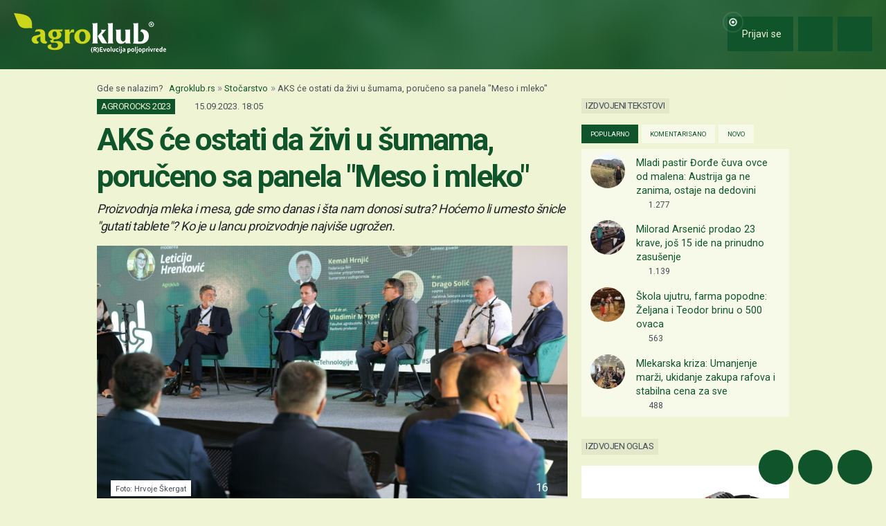

--- FILE ---
content_type: text/html; charset=UTF-8
request_url: https://www.agroklub.rs/stocarstvo/aks-ce-ostati-da-zivi-u-sumama-poruceno-sa-panela-meso-i-mleko/89966/
body_size: 26822
content:
<!doctype html>
<html lang='sr'>
<head>
    <meta charset='utf-8'>
<title>AKS će ostati da živi u šumama, poručeno sa panela &quot;Meso i mleko&quot; - Stočarstvo | Agroklub.rs</title>
<meta name='description' content='Dogovor proizvođača, otkupljivača i trgovaca nešto je što bi moglo očuvati sektor stočarstva, u ovim izazovnim vremenima, moglo bi se u najkraćem zakl...'>
<base href='https://www.agroklub.rs/'>


<link href='https://cdn.agroklub.com/favicon.ico' rel='icon'>
<link href='https://cdn.agroklub.com/favicon.ico' rel='shortcut icon'>
<meta name='viewport' content='width=device-width, initial-scale=1.0'>
<meta name="robots"  content="max-image-preview:large" >
     <link rel='stylesheet' href='https://cdn.agroklub.com/css/web.min.css?id=5308948edb19bd65ba5903a9f1392c70'>
    <meta itemprop='name' content='AKS će ostati da živi u šumama, poručeno sa panela &quot;Meso i mleko&quot;'>
    <meta itemprop='description' content='Dogovor proizvođača, otkupljivača i trgovaca nešto je što bi moglo očuvati sektor stočarstva, u ovim izazovnim vremenima, moglo bi se u najkraćem zaključiti nakon panela Meso i mleko upriličenog u sklopu konferencije &quot;AgroRocks 2023&quot;.   Na početku panela govornici su prokomentarisali šta će biti sa...'>
    <meta itemprop='image' content='https://cdn.agroklub.com/upload/images/text/agrorocks-2023-meso-i-mlijeko-kamo-sutra-31.jpg'>


<meta property="fb:app_id" content="188383504537153" />


<meta name='twitter:card' content='summary_large_image'>
    <meta name='twitter:site' content='@agroklubrs'>
    <meta name='twitter:title' content='AKS će ostati da živi u šumama, poručeno sa panela &quot;Meso i mleko&quot;'>
    <meta name='twitter:description' content='Dogovor proizvođača, otkupljivača i trgovaca nešto je što bi moglo očuvati sektor stočarstva, u ovim izazovnim vremenima, moglo bi se u najkraćem zaključiti nakon panela Meso i mleko upriličenog u sklopu konferencije &quot;AgroRocks 2023&quot;.   Na početku panela govornici su prokomentarisali šta će biti sa...'>
    <meta name='twitter:image' content='https://cdn.agroklub.com/upload/images/text/agrorocks-2023-meso-i-mlijeko-kamo-sutra-31.jpg'>


<meta property='og:type' content='article'>
    <meta property='og:site_name' content='Agroklub.rs'>
    <meta property='og:title' content='AKS će ostati da živi u šumama, poručeno sa panela &quot;Meso i mleko&quot;'>
    <meta property='og:description' content='Dogovor proizvođača, otkupljivača i trgovaca nešto je što bi moglo očuvati sektor stočarstva, u ovim izazovnim vremenima, moglo bi se u najkraćem zaključiti nakon panela Meso i mleko upriličenog u sklopu konferencije &quot;AgroRocks 2023&quot;.   Na početku panela govornici su prokomentarisali šta će biti sa...'>
    <meta property='og:image' content='https://cdn.agroklub.com/upload/images/text/agrorocks-2023-meso-i-mlijeko-kamo-sutra-31.jpg'>
    <meta property="og:image:width" content="1200" />
    <meta property="og:image:height" content="800" />
    <meta property='og:url' content='https://www.agroklub.rs/stocarstvo/aks-ce-ostati-da-zivi-u-sumama-poruceno-sa-panela-meso-i-mleko/89966/'>
            <script type="application/ld+json">
        {
    "@context": "http:\/\/schema.org",
    "@type": "NewsArticle",
    "url": "https:\/\/www.agroklub.rs\/stocarstvo\/aks-ce-ostati-da-zivi-u-sumama-poruceno-sa-panela-meso-i-mleko\/89966\/",
    "mainEntityOfPage": "https:\/\/www.agroklub.rs\/stocarstvo\/aks-ce-ostati-da-zivi-u-sumama-poruceno-sa-panela-meso-i-mleko\/89966\/",
    "publisher": {
        "@type": "Organization",
        "name": "Agroklub",
        "logo": {
            "@type": "ImageObject",
            "url": "https:\/\/cdn.agroklub.com\/upload\/images\/site-text\/thumb\/agroklub-logo-300x300.png"
        }
    },
    "inLanguage": {
        "@type": "Language",
        "name": "rs"
    },
    "image": "https:\/\/cdn.agroklub.com\/upload\/images\/text\/agrorocks-2023-meso-i-mlijeko-kamo-sutra-31.jpg",
    "headline": "AKS će ostati da živi u šumama, poručeno sa panela \"Meso i mleko\"",
    "articleBody": "Dogovor proizvođača, otkupljivača i trgovaca nešto je što bi moglo očuvati sektor stočarstva, u ovim izazovnim vremenima, moglo bi se u najkraćem zaključiti nakon panela Meso i mleko upriličenog u sklopu konferencije \"AgroRocks 2023\".   Na početku panela govornici su prokomentarisali šta će biti sa svinjarstvom usled afričke svinjske kuge, zarazne bolesti koja ostavlja razorne posledice kako na ekonomiju, tako i na društvo.   Načelnik sektora za uzgoj, testiranje i genetsko vrednovanje HAPIH, dr.sc. Drago Solić, istakao je da su biosigurnosne mere, iako izgledaju rigidne, vrlo oštre i stroge, jedini put da se reši bolest.  Virus AKS će ostati da živi u šumama, poručeno sa panela \"Nažalost bolest nema vakcina, nema leka, životinje bi umirale, ako se ne bi eutanazirale. Kad sve to zajedno prođe, situacija mora ići u smeru da se ona kontroliše, bolest neće proći, ona se može kontrolisati sprovođenjem jakih biosigurnosnih mera\", naveo je Solić, dodavši kako su šume mesto gde će virus verovatno stalno boraviti i da će one ostati veliki rizik. \"Ova situacija će sigurno ostaviti posledice na broj svinja i proizvodnju mesa\", istakao je.  Da li je ovo kraj tradicionalnog uzgoja? Afrička kuga svinja pustoši domaću proizvodnju, stoga se nametnulo i pitanje je li ovo konačni kraj tradicionalnog uzgoja svinja. Prof. dr sc. Vladimir Margeta sa Fakulteta agrobiotehničkih znanosti Osijek, naveo je kako taj kraj dosta dugo traje u Hrvatskoj, svinjarstvo, kako je ocenio već 30-tak godina ide silaznom putanjom, \"slobodnim padom\".   Po pitanju finansijske pismenosti nismo se pomakli iz 90-ih Smatra da su procene da će 15 odsto svinjarstvo, koji su se usled afričke svinjske kuge prestali baviti ovom proizvodnjom, kasnije istu nastaviti, preoptimistične. Ono će se nastaviti na velikim farmama, velikim sistemima, međutim, to neće biti dovoljno za potrebe Hrvatske. \"Kad sagledamo gde je doista problem, kad prestanemo sebe lagati da je to stanje koje će sutra rešiti... to je jedan nepovratan proces\", zaključuje Margeta.   Parizer i viršle Istakao je kako se proizvodnjom mesa niko ne bavi \"iz ljubavi da nekoga prehrani\", kazavši kako  je posledica želje proizvođača da zarade, no teško će zaraditi ako proizvode samo kvalitetno i skupo. Da bi proizvodili za široke mase moraju proizvoditi i jeftino i nekvalitetno. U budućnosti neće biti jeftine hrane, rekao je Margeta \"Danas se ljudi boje da će ostati bez parizera i viršle koji u sebi imaju 1-2 odsto mesa. Parizer ovih dana ima jednu zanimljivu priču i mislim da bolju reklamu nije mogao dobiti, ali želim reći da ako sutra ne budemo imali dosta kvalitetnog mesa - ništa. Mi volimo da damo mnogo novca za kvalitetu odeću, obuću, auto, predmet u kući, jedino mislimo da bi kvalitetna hrana trebalo da košta jeftino, prema tome, mislim da u budućnosti neće biti jeftine hrane i da se moramo prisiliti da jedemo manje, a kvalitetnije\", poručio je.  Govedarstvo preživelo bolest, ali... Ne tako davno, pre samo desetak godina i govedarstvo je bilo u velikom problemu, kada se pojavila bolest kvrgave kože, istina u manjem odnosu od ASK. Ali, tu su i drugi problemi.  \"Kod proizvodnje mleka, vidite nažalost da smo mi zemlja koja je de facto od 2008. godine konstantno u padu proizvodnje i broja životinja i proizvedenih litara mleka. Nešto u tovnom govedarstvu beležimo blaži pad, ali je prisutan\", rekao je dr.sc. Branko Kolak, predsednik Saveza udruženja hrvatskih uzgajivača holštajn goveda, istakavši kako se mora pronaći način da država zadovolji potrebe domaćeg tržišta. Dotakao se i zelenih politika, naglasivši da je dobro da se ide ka tome da se za krajnje potrošače proizvodi zdrav proizvod - ali to ne znači automatski i jeftiniji.  \"Imate situaciju da nas ograničavaju u primeni raznih pesticida tehnologija koje smo koristili, a onda nam s druge strane dolaze proizvodi iz Ukrajine i Južne Amerike, u koje uopšte nemamo uvid kako se ono proizvodi. Ja prihvatam da proizvodim skupo ili ekološki prihvatljivo, ali onda ta konkurencija koja nam dolazi, mora istim tim merama biti podvrgnuta kao i ja\", rekao je Kolak.  BiH će učiti na greškama Hrvatske A upravo prilagođavanje evropskim politikama i merama čeka BiH, koja je, prema rečima ministra poljoprivrede, vodoprivrede i šumarstva FBiH, Kemala Hrnjića, sredinom decembra prošle godine \"dobila signal\" da postaje zemlja kandidat. Kad je u pitanju poljoprivredno prehrambeni sektor, ocenio je kako je BiH u najlošijoj poziciji u regionu, jer nema čak ni pristup IPARD fondovima, oslonjena je sama na sebe sa malim budžetima.  \"To je sve do nas jer mi nismo izgradili IPARD strukturu, upravljačka tela, nemamo jedinstvenu agenciju za plaćanje, to je ono što EU od nas očekuje da bi mogli povlačiti fondove. Tu je nekih milijardu evra koji čekaju BiH, mi ih nažalost ne možemo koristiti\", rekao je Hrnjić. BiH želi izbeći greške razmenom iskustava sa komšijama, rekao je Hrnjić Na pitanje kako to rešiti na političkom planu ministar Hrnjć je rekao kako je u BiH delimično promenjena vlast, odnosno da su u FBiH snage koje snažno zagovaraju pristup EU, međutim ostalo je i onih snaga koje su, kako je rekao, činile sve da do toga ne dođe i sada se traži srednji put.  \"Mislim da nije izgledno danas da ćemo dobiti zajedničko ministarstvo na državnom nivou, tu je odgovornost podeljena na entitete, ali smatram da dva entiteta s Brčko distriktom, i državnom vladom, možemo napraviti to zajedničko telo da zadovoljimo minimum uslova da EU prepozna BiH kao partnera koji želi da implementira sve ono čemu smo danas svedočili\", rekao je Hrnjić, osvrnuvši se i na predstavljena digitalna rešenja kazavši kako ima želju sve to implementirati u BiH, ali je situacija danas vrlo teška.   Budući da je Hrvatska već prošla evropski put, te da su imali i loša iskustva kada je u pitanju proizvodnja mleka.  \"Stočni fond je više nego prepolovljen u zadnjih 20 godina, proizvodnja mleka je prepolovljena, tako da želimo izbeći greške koje je Hrvatska možda napravila. Mislim da je partnerski razgovarati da nas upozore na neki put koji je nama predstoji, a sva pozitivna iskustva da pokušamo primeniti u FBiH\", rekao je Hrnjić.  Hrvatskoj je BiH najvažnija Bez obzira što BiH duže godina ne naziva državom, već \"procesom\", zastupnik u Evropskom parlamentu Tonino Picula, naveo je kako želi da do kraja ove godine BiH dobije datum za početak pregovora.  \"Kad postanete deo procesa vi se jednostavno morate menjati\", poručio je Picula, navodeći da je danas teško ući u ovu zajednicu, a pogotovo će to biti teško duboko podeljenoj državi gde svi njeni političari ne dele viziju evropske Bosne i Hercegovine. Ali, istakao je i kako je Hrvatskoj Bosna i Hercegovina najvažnija zemlja na svetu. ZPP je dobra, ali se realizira u loše vreme, rekao je Picula Zajednička poljoprivredna politika EU je najstarija zajednička politika, na koju odlazi polovina evropskog budžeta, napomenuo je Picula, dodavši kako ona još uvek dominira. Naveo je tri kriterijuma njenog postojanja: da građanima omogući visoko kvalitetnu i pristupačnu hranu, da osigura dobar život poljoprivrednicima i treći da se poštuje i čuva okoliš. Međutim, situacija je u mnogim zemljama različita.  \"Ne možete imati u tržišnoj utakmici, uvoz jeftinog i nekvalitetnog, koji se sudara sa kvalitetnim i skupim. EU to mora regulisati, ali onda dolazi mnogo toga u pitanje\", istakao je zastupnik u EP, ocenivši kako je do realizacije zelene politike došlo u loše vreme uzimajući za primer skupe energije.  Kada je reč o trgovinskim politikama globalnih sila, smatra kako je to pitanje morati više zaokupljati one koji vode države ili Uniju.  Novac samo prolazi \"kroz proizvođače\" Kada je reč o tržištu mleka, predsednik Saveza udruženja hrvatskih uzgajivača holštajn goveda, ocenjuje kako je ono svugde u svetu, a pogotovo u Hrvatskoj i manjim evropskim zemljama bačeno na neoliberalni kapitalistički pristup.  \"Imate situaciju da sve ukupne količine proizvedenog mleka u Hrvatskoj otkupljuju dva otkupljivača u gotovo 90 postotnom iznosu. Njih dvojica se laše dogovore nego nas 3.000\", naveo je Kolak, istakavši kako je neophodna objektivnija raspodela kolača. Lins: Jednostrani propisi koji su štetni za poljoprivredu nisu rešenje \"Ako ja dobijem 100 evra podsticaja, a pritom mi se uskrati realna cena mleka, onda taj novac samo prođe kroz mene i završi tamo ko stvara ekstra profit\", rekao je Kolak, dodavši da nisu uspeli napraviti fer pristup \"podeli kolača\" između proizvođača, prerađivača i lanaca te da je Hrvatska zadnjih deset godina izgubila gotovo 50 odsto proizvodnje mleka i da to nije kraj.  Šansa i pretnja Ukoliko se taj pristup ne promeni, upozorava da će Hrvatska ostati bez ove proizvodnje, navodeći Bugarsku kao primer koja je rapidno gubila proizvodnju mleka te dodirnula dno kada je mleko na policama koštalo dva evra, a to bi se moglo i ovde desiti ako ostane država bez sirovine.  \"Sve što se dešava u Hrvatskoj je u BiH isto ili malo teže\", dodao je ministar Hrnjić istakavši opredeljenje FBiH da prati ZPP EU prokomentiravši njen tržišni aspekt koji proizvodi najviše problema na terenu. Takođe je stava da bi poljoprivrednici, prerađivači i trgovci hitno trebalo da sednu za sto i razgovaraju. Tu je, smatra, najveći jaz. Žitarice i uljarice: U teoriji haosa znanje je ključ problema \"Vi imate situaciju da je Vlada u Hrvatskoj izdvojila 30 proizvoda i ograničila cene, mi smo ograničili marže osnovnih prehrambenih proizvoda. Međutim, pojavljuju se razni interesi iz različitih sfera koji ne žele bilo kakvo ograničavanje i koji žele slobodno formiranje cena, a to otežava rad poljoprivrednika koji su u ovom lancu u najtežoj situaciji\", pojasnio je Hrnjić.  Kao neko ko je dve decenije proveo u ovom sektoru, on je istakao kako se danas ekonomija svela samo na profit te da niko ne govori o očuvanju poljoprivrede.  \"Menadžeri postaju mašine za proizvodnju novca i oni su samo orijentisani na profit\", rekao je Hrnjić, kazavši kako je otvoreno tržište šansa, ali i pretnja.  Govornici su se dotakli i proizvodnje mesa u laboratoriji, ocenivši kako je to vrlo realna najava. Kao primer su istakli vitamine koje danas koristimo u obliku tableta. To je nekada bilo nezamislivo. Danas, kako su naveli, postoje kompanije koje su sebi zadale cilj da postanu najveći proizvođači mesa - onog iz laboratorija! ",
    "datePublished": "2023-09-15T16:05:00.000000Z",
    "dateModified": "2023-09-15T16:05:00.000000Z",
    "author": {
        "@type": "Person",
        "name": "Selma Mujić"
    }
}    </script>
 
    <!-- Global site tag (gtag.js) - Google Analytics -->
<script async src="https://www.googletagmanager.com/gtag/js?id=G-TG87Y4N45V"></script>
<script>
    window.dataLayer = window.dataLayer || []

    function gtag() { dataLayer.push(arguments) }

    gtag('js', new Date())

	    gtag('set', 'Created', '2023-09-15')
	    gtag('set', 'country', 'SRB')
	    gtag('set', 'countView', '1611')
	    gtag('set', 'partnerName', 'AgroRocks')
	    gtag('set', 'sektor', 'Nepoznato')
	    gtag('set', 'partner', 'DA')
	    gtag('set', 'vrsta', 'tekst')
	
	    gtag('set', 'dimension2', '2023-09-15')
	    gtag('set', 'dimension3', 'SRB')
	    gtag('set', 'dimension4', '1611')
	    gtag('set', 'dimension5', 'AgroRocks')
	    gtag('set', 'dimension7', 'Nepoznato')
	    gtag('set', 'dimension6', 'DA')
	    gtag('set', 'dimension8', 'tekst')
	
    gtag('config', 'G-TG87Y4N45V')
    gtag('config', 'G-YE2MMQB0RG')

        gtag('event', 'text_info', {
        'text_author': 'Selma Mujić',
        'text_date': '2023-09-15'
    });
    </script>
    <script async src="https://pagead2.googlesyndication.com/pagead/js/adsbygoogle.js?client=ca-pub-6835057220593083" crossorigin="anonymous"></script>
<script async="async" src='https://www.googletagservices.com/tag/js/gpt.js'></script>
<script>
    var googletag = googletag || {};
    googletag.cmd = googletag.cmd || [];

    googletag.cmd.push(function () {

        var mappingTop = googletag.sizeMapping()
            .addSize([1660, 0], [[1200, 300], [1200, 150]])
            .addSize([1000, 0], [[1000, 250], [1000, 125], [980, 120], [970, 250], [950, 90], [728, 90]])
            .addSize([768, 0], [[728, 90]])
            .addSize([360, 0], [[360, 90], [336, 280], [336, 168], [336, 84], [300, 250], [300, 150]])
            .build();

        var mappingBody = googletag.sizeMapping()
            .addSize([1000, 0], [[1000, 125], [980, 120], [880, 110], [950, 90], [728, 90]])
            .addSize([768, 0], [[728, 90], [680, 170]])
            .addSize([360, 0], [[360, 90], [336, 280], [336, 336], [336, 168], [336, 84], [300, 600], [300, 300], [300, 250], [300, 150]])
            .build();

        var mappingBodySmall = googletag.sizeMapping()
            .addSize([1660, 0], [[880, 110], [728, 90]])
            .addSize([1040, 0], [[680, 170]])
            .addSize([768, 0], [[300, 600], [300, 300], [300, 250]])
            .addSize([360, 0], [[360, 90], [336, 280], [336, 336], [300, 600], [300, 300], [300, 250], [300, 150]])
            .build();

        var mappingColumn = googletag.sizeMapping()
            .addSize([360, 0], [[360, 90], [336, 280], [336, 336], [300, 600], [300, 300], [300, 250], [300, 150]])
            .build();

        var mappingText = googletag.sizeMapping()
            .addSize([360, 0], [[336, 280], [336, 336], [300, 300], [300, 250]])
            .build();

        var mappingSide = googletag.sizeMapping()
            .addSize([1660, 0], [[180, 720], [180, 360]])
            .addSize([320, 0], [])
            .build();

                                                
            googletag
                            .defineSlot('/1080745/SRB_top', [[1200, 300],[1200, 150], [1000, 125],[1000, 250], [970, 250], [950, 90], [300, 250], [300, 150], [336, 280], [336, 168], [336, 84], [360, 90]], 'div-gpt-ad-1516887581044-0')
                                        .defineSizeMapping(mappingTop)
                            .addService(googletag.pubads());


                                                
            googletag
                            .defineSlot('/1080745/SRB_body_1', [[300, 250], [1000, 125], [880,110],  [300, 600],  [300, 300], [980, 120], [728, 90], [950, 90], [300, 150], [336, 280], [336, 336], [360, 90]], 'div-gpt-ad-1516887581044-1')
                                        .defineSizeMapping(mappingBody)
                            .addService(googletag.pubads());


                                                
            googletag
                            .defineSlot('/1080745/SRB_body_2', [[300, 250], [1000, 125], [880,110],  [300, 300], [980, 120], [728, 90], [950, 90], [300, 150], [336, 280], [336, 336], [360, 90]], 'div-gpt-ad-1516887581044-2')
                                        .defineSizeMapping(mappingBody)
                            .addService(googletag.pubads());


                                                
            googletag
                            .defineSlot('/1080745/SRB_body_3', [[300, 250], [1000, 125], [880,110],   [300, 300], [980, 120], [728, 90], [950, 90], [300, 150], [336, 280], [336, 336], [360, 90]], 'div-gpt-ad-1516887581044-3')
                                        .defineSizeMapping(mappingBody)
                            .addService(googletag.pubads());


                                                
            googletag
                            .defineSlot('/1080745/SRB_body_4', [[300, 250], [1000, 125], [880,110], [300, 300], [980, 120], [728, 90], [950, 90], [300, 150], [336, 280], [336, 336], [360, 90]], 'div-gpt-ad-1516887581044-4')
                                        .defineSizeMapping(mappingBody)
                            .addService(googletag.pubads());


                                                
            googletag
                            .defineSlot('/1080745/SRB_body_small_1', [[300, 300], [680, 170], [300, 250], [728, 90], [630, 90], [880, 110], [300, 150], [336, 280], [360, 90], [300, 600]], 'div-gpt-ad-1516887581044-5')
                                        .defineSizeMapping(mappingBodySmall)
                            .addService(googletag.pubads());


                                                
            googletag
                            .defineSlot('/1080745/SRB_body_small_2', [[300, 300], [680, 170], [300, 250], [728, 90], [630, 90], [880, 110], [300, 150], [336, 280], [360, 90], [300, 600]], 'div-gpt-ad-1516887581044-6')
                                        .defineSizeMapping(mappingBodySmall)
                            .addService(googletag.pubads());


                                                
            googletag
                            .defineSlot('/1080745/SRB_column_1', [[300, 600], [300, 250], [300, 300], [300, 150]], 'div-gpt-ad-1516887581044-7')
                                        .addService(googletag.pubads());


                                                
            googletag
                            .defineSlot('/1080745/SRB_column_2', [[300, 600], [300, 250], [300, 300], [300, 150]], 'div-gpt-ad-1516887581044-8')
                                        .addService(googletag.pubads());


                                                
            googletag
                            .defineSlot('/1080745/SRB_side_1', [[180, 720], [180, 360]], 'div-gpt-ad-1516887581044-9')
                                        .defineSizeMapping(mappingSide)
                            .addService(googletag.pubads());


                                                
            googletag
                            .defineSlot('/1080745/SRB_side_2', [[180, 720], [180, 360]], 'div-gpt-ad-1516887581044-10')
                                        .defineSizeMapping(mappingSide)
                            .addService(googletag.pubads());


                                                
            googletag
                            .defineSlot('/1080745/agroklub_rs_sticky', [[300, 100], [300, 75]], 'div-gpt-ad-1655461045539-0')
                                        .addService(googletag.pubads());


                                                
            googletag
                            .defineSlot('/1080745/SRB_promo_right', [200, 400], 'div-gpt-ad-1665042819053-0')
                                        .addService(googletag.pubads());


                                                
            googletag
                            .defineSlot('/1080745/SRB_text_1', [[300, 300], [300, 250], [336, 336], [336, 280]], 'div-gpt-ad-1715601884660-0')
                                        .defineSizeMapping(mappingText)
                            .addService(googletag.pubads());


        
        googletag.pubads().setTargeting('agro_kat', 'stocarstvo');

                                    googletag.pubads().setTargeting('agro_par', '18621');
                            googletag.pubads().setTargeting('agro_tekst', '89966');
                        
                    googletag.pubads().setTargeting('agro_user', '0');
        
        googletag.pubads().setCentering(true);
		googletag.pubads().enableSingleRequest();
        googletag.pubads().collapseEmptyDivs();
        googletag.enableServices();
    });
</script>
    <script
    src="https://cdn.userway.org/widget.js"
    data-color='#10542B'
    data-account='DlcQGe7YGD'
></script>    <script src="https://kit.fontawesome.com/3cf8be0fbf.js" crossorigin="anonymous" defer></script>
</head>
<body>

<header class="d-print-none" id='tablist-header' role='banner'>
    <div class='header-spacer' style='display: none;'></div>

    <div class='wrapper-header  header-portal '>
        <div class='container-fluid'>
            <div class='header-logotip d-none d-md-block'>
                <a href='' aria-label="Agroklub">
    <img src='https://cdn.agroklub.com/img/agroklub-logotip.png' width='220' height='58' alt='Agroklub logo' title='Agroklub' loading="lazy">
</a>
            </div>

            <div class='header-logotip-mobile d-md-none'>
                <a href='' aria-label="Agroklub">
    <img src="https://cdn.agroklub.com/img/agroklub-logotip-mobile.png" width="132" height="35" alt='Agroklub logo' title='Agroklub' loading="lazy">
</a>
            </div>

            <div class='header-logotip-scroll' style='display: none;'>
                <p>
    <a href='' class='website-title'>Agroklub</a>

    </p>            </div>

            <div class='header-menu'>
                <ul class='list-inline'>
        <li class='list-inline-item'>
        <a href='prijava/?redirect_url=https://www.agroklub.rs/stocarstvo/aks-ce-ostati-da-zivi-u-sumama-poruceno-sa-panela-meso-i-mleko/89966/' class='btn btn-user-action px-3'>
            <span class='pulse-click'>
                <img src='https://cdn.agroklub.com/img/animation/pulse.svg' width="44" height="44" alt="Pulsna animacija">
            </span>
            <span>
                <i class='far fa-fw fa-lg fa-user me-1 d-inline'></i>
                <span class="d-none d-sm-inline"> Prijavi se</span>
            </span>
        </a>
    </li>
    
        <li class='list-inline-item'>
        <button
            data-bs-target="#collapse-search"
            data-parent='#tablist-header'
            class='btn btn-fixed btn-fixed-xxl btn-user-action'
            data-bs-toggle='collapse'
            aria-expanded='false'
            aria-controls='collapse-search'
            aria-label="Close"
            id='btn-collapse-search'
        >
            <i class='far fa-fw fa-lg fa-search'></i>
        </button>
    </li>
    
    <li class='list-inline-item'>
        <a
            href='#show-navigation'
            data-parent='#tablist-header'
            class='btn btn-fixed btn-fixed-xxl btn-user-action'
            data-bs-toggle='collapse'
            aria-expanded='false'
            aria-controls='show-navigation'
            aria-label="Navigation"
            id='btn-show-navigation'
        >
                        <i class='far fa-fw fa-lg fa-bars'></i>
        </a>
    </li>
</ul>
            </div>

            <div class='clearfix'></div>
        </div>
    </div>

    

        <div
        class='wrapper-navigation d-print-none collapse  wrapper-navigation-portal '
        role='tabpanel'
        id='collapse-search'
    >
        <div class='container'>
            <div class='card mb-0'>
                <div class='card-body'>
                        <p class="h6 text-uppercase mb-3">
    <span class="badge bg-primary text-white">
        Pretraživanje tekstova
    </span>
</p>

<form method='post' action='pretrazivanje/'>
    <input type="hidden" name="_token" value="Ur8I6pIfUvAYZs7dnSFtsEFcH4vaV9iA6J9EAWTV" autocomplete="off">    <div class='row'>
        <div class='col-12'>
            <div class='mb-3'>
                <input
                    type='text'
                    name='query'
                    value=''
                    placeholder='Ključne reči...'
                    maxlength='80'
                    class='form-control'
                >
            </div>
        </div>
    </div>
    <div class="row">
        <div class='col-12'>
            <div class='mb-3'>
                <label for='category' class='col-form-label col-form-label-sm text-white'>
                    Kategorija
                </label>
                <select name='text_category_id' class='form-select'>
                    <option value=''>Sve kategorije</option>
                                        <option
                        value='88'
                        
                    >
                        Agro prognoza
                    </option>
                                        <option
                        value='85'
                        
                    >
                        Agrohobi
                    </option>
                                        <option
                        value='157'
                        
                    >
                        Eko proizvodnja
                    </option>
                                        <option
                        value='184'
                        
                    >
                        Finansiranje
                    </option>
                                        <option
                        value='129'
                        
                    >
                        Kolumna
                    </option>
                                        <option
                        value='169'
                        
                    >
                        Pčelarstvo
                    </option>
                                        <option
                        value='83'
                        
                    >
                        Poljoprivredne vesti
                    </option>
                                        <option
                        value='93'
                        
                    >
                        Povrtarstvo
                    </option>
                                        <option
                        value='171'
                        
                    >
                        Prehrambena industrija
                    </option>
                                        <option
                        value='89'
                        
                    >
                        Ratarstvo
                    </option>
                                        <option
                        value='168'
                        
                    >
                        Ribarstvo
                    </option>
                                        <option
                        value='86'
                        
                    >
                        Sajmovi i dešavanja
                    </option>
                                        <option
                        value='128'
                        
                    >
                        Seoski turizam
                    </option>
                                        <option
                        value='90'
                        
                    >
                        Stočarstvo
                    </option>
                                        <option
                        value='170'
                        
                    >
                        Šumarstvo
                    </option>
                                        <option
                        value='94'
                        
                    >
                        Ukrasno i lekovito bilje
                    </option>
                                        <option
                        value='92'
                        
                    >
                        Vinogradarstvo
                    </option>
                                        <option
                        value='91'
                        
                    >
                        Voćarstvo
                    </option>
                                    </select>
            </div>
        </div>
    </div>
    <div class="row">
        <div class='col-12 col-sm-6'>
            <div class='mb-3'>
                <label for='sort' class='col-form-label col-form-label-sm text-white'>
                    Poređaj po
                </label>
                <select name='sort' class='form-select'>
                                        <option
                        value='newest'
                        
                    >
                        Najnoviji
                    </option>
                                        <option
                        value='oldest'
                        
                    >
                        Najstariji
                    </option>
                                        <option
                        value='most_views'
                        
                    >
                        Najčitaniji
                    </option>
                                        <option
                        value='most_comments'
                        
                    >
                        Najviše komentara
                    </option>
                                    </select>
            </div>
        </div>

        <div class='col-12 col-sm-6'>
            <div class='mb-3'>
                <label for='period' class='col-form-label col-form-label-sm text-white'>
                    Period
                </label>
                <select name='period' class='form-select'>
                                        <option
                        value='all'
                        
                    >
                        Ceo period
                    </option>
                                        <option
                        value='year'
                        
                    >
                        Godina
                    </option>
                                        <option
                        value='month'
                        
                    >
                        Mesec
                    </option>
                                        <option
                        value='week'
                        
                    >
                        Nedelja
                    </option>
                                    </select>
            </div>
        </div>
    </div>

    <div class='mb-3 text-end'>
        <button
            type='submit'
            class='btn btn-secondary'
            data-after-submit-value='Molimo sačekajte...'
        >
            Pretraži
        </button>
    </div>
</form>
                </div>
            </div>
        </div>
    </div>
    
    <div class='wrapper-navigation d-print-none collapse  wrapper-navigation-portal '  role='tabpanel' id='show-navigation'>
        <div class='inner-navigation right'>
            <!-- Start Sidebar -->

<div class="custom-icons-container">
    <div class="row">
        <span class="d-flex active-icon" data-index="1">
            <i class="far fa-newspaper fa-fw me-1 fa-visible"></i>
        </span>
    </div>
    <div class="row">
        <span class="d-flex "  data-index="2">
            <i class="far fa-bullhorn fa-fw me-1 fa-visible"></i>
        </span>
    </div>
    <div class="row">
        <span class="d-flex " data-index="3">
            <i class="far fa-database fa-fw me-1 fa-visible"></i>
        </span>
    </div>
    <div class="row">
        <span class="d-flex " data-index="4">
            <i class="far fa-comment-alt fa-fw me-1 fa-visible"></i>
        </span>
    </div>
        
</div>

<div class="custom-nav-container" seamless="seamless">
        <ul id="custom-nav-1" class="navbar-nav custom-show">
        <li class="nav-title">
            <a href="">
                Poljoprivredni portal
            </a>
        </li>
                <li class="nav-item dropdown">
                        <div class="d-flex justify-content-between">
                <a class="nav-link" href="">
                    <p class="nav-link dropdown-link">
                        Poljoprivredne teme
                    </p>
                </a>
                <button class="nav-link dropdown-toggle">
                    <i class="fa fa-minus dropdown-icon"></i>
                </button>
            </div>
                        <ul
                                class="dropdown-menu expanded"
                style="display: block;"
                            >
                                <li>
                    <a class="dropdown-item " href="ratarstvo/">
                        Ratarstvo
                    </a>
                </li>
                                <li>
                    <a class="dropdown-item active" href="stocarstvo/">
                        Stočarstvo
                    </a>
                </li>
                                <li>
                    <a class="dropdown-item " href="vocarstvo/">
                        Voćarstvo
                    </a>
                </li>
                                <li>
                    <a class="dropdown-item " href="vinogradarstvo/">
                        Vinogradarstvo
                    </a>
                </li>
                                <li>
                    <a class="dropdown-item " href="povrtarstvo/">
                        Povrtarstvo
                    </a>
                </li>
                                <li>
                    <a class="dropdown-item " href="hortikultura/">
                        Ukrasno i lekovito bilje
                    </a>
                </li>
                                <li>
                    <a class="dropdown-item " href="ribarstvo/">
                        Ribarstvo
                    </a>
                </li>
                                <li>
                    <a class="dropdown-item " href="pcelarstvo/">
                        Pčelarstvo
                    </a>
                </li>
                                <li>
                    <a class="dropdown-item " href="prehrambena-industrija/">
                        Prehrambena industrija
                    </a>
                </li>
                                <li>
                    <a class="dropdown-item " href="eko-proizvodnja/">
                        Eko proizvodnja
                    </a>
                </li>
                            </ul>
        </li>
                <li class="nav-item dropdown">
                        <div class="d-flex justify-content-between">
                <a class="nav-link" href="poljoprivredne-vesti/">
                    <p class="nav-link dropdown-link">
                        Novosti i dešavanja
                    </p>
                </a>
                <button class="nav-link dropdown-toggle">
                    <i class="fa fa-plus dropdown-icon"></i>
                </button>
            </div>
                        <ul
                                class="dropdown-menu"
                            >
                                <li>
                    <a class="dropdown-item " href="poljoprivredne-vesti/">
                        Poljoprivredne vesti
                    </a>
                </li>
                                <li>
                    <a class="dropdown-item " href="sajmovi-desavanja/">
                        Sajmovi i dešavanja
                    </a>
                </li>
                                <li>
                    <a class="dropdown-item " href="kolumna/">
                        Kolumna
                    </a>
                </li>
                                <li>
                    <a class="dropdown-item " href="raspored-sajmova/">
                        Kalendar dešavanja
                    </a>
                </li>
                            </ul>
        </li>
                <li class="nav-item dropdown">
                        <div class="d-flex justify-content-between">
                <a class="nav-link" href="finansiranje/">
                    <p class="nav-link dropdown-link">
                        Agro Plus
                    </p>
                </a>
                <button class="nav-link dropdown-toggle">
                    <i class="fa fa-plus dropdown-icon"></i>
                </button>
            </div>
                        <ul
                                class="dropdown-menu"
                            >
                                <li>
                    <a class="dropdown-item " href="agro-hobi/">
                        Agrohobi
                    </a>
                </li>
                                <li>
                    <a class="dropdown-item " href="agro-meteo/">
                        Agro prognoza
                    </a>
                </li>
                                <li>
                    <a class="dropdown-item " href="seoski-turizam/">
                        Seoski turizam
                    </a>
                </li>
                                <li>
                    <a class="dropdown-item " href="sumarstvo/">
                        Šumarstvo
                    </a>
                </li>
                                <li>
                    <a class="dropdown-item " href="finansiranje/">
                        Finansiranje
                    </a>
                </li>
                                <li>
                    <a class="dropdown-item " href="ankete/">
                        Ankete
                    </a>
                </li>
                            </ul>
        </li>
                <li class="nav-item dropdown">
                        <div class="d-flex justify-content-between">
                <a class="nav-link" href="agrogalerija/">
                    <p class="nav-link dropdown-link">
                        Foto, video i dokumenta
                    </p>
                </a>
                <button class="nav-link dropdown-toggle">
                    <i class="fa fa-plus dropdown-icon"></i>
                </button>
            </div>
                        <ul
                                class="dropdown-menu"
                            >
                                <li>
                    <a class="dropdown-item " href="agrogalerija/">
                        Foto prilozi
                    </a>
                </li>
                                <li>
                    <a class="dropdown-item " href="video-prilozi/">
                        Video prilozi
                    </a>
                </li>
                                <li>
                    <a class="dropdown-item " href="dokumenti/">
                        Dokumenti
                    </a>
                </li>
                            </ul>
        </li>
            </ul>
    
        <ul id="custom-nav-2" class="navbar-nav ">
        <li class="nav-title">
            <a href="poljoprivredni-oglasnik/">
                Poljoprivredni oglasnik
            </a>
        </li>
                <li class="nav-item dropdown">
                        <a class="nav-link " href="poljoprivredni-oglasnik/poljoprivredna-zemljista/">
                <p class="nav-link dropdown-link">
                    Poljoprivredna zemljišta
                </p>
            </a>
                        <ul
                                class="dropdown-menu"
                            >
                            </ul>
        </li>
                <li class="nav-item dropdown">
                        <a class="nav-link " href="poljoprivredni-oglasnik/ponuda-poslova/">
                <p class="nav-link dropdown-link">
                    Radna mesta
                </p>
            </a>
                        <ul
                                class="dropdown-menu"
                            >
                            </ul>
        </li>
                <li class="nav-item dropdown">
                        <div class="d-flex justify-content-between">
                <a class="nav-link" href="poljoprivredni-oglasnik/mehanizacija/">
                    <p class="nav-link dropdown-link">
                        Mehanizacija
                    </p>
                </a>
                <button class="nav-link dropdown-toggle">
                    <i class="fa fa-plus dropdown-icon"></i>
                </button>
            </div>
                        <ul
                                class="dropdown-menu"
                            >
                                <li>
                    <a class="dropdown-item " href="poljoprivredni-oglasnik/traktori/">
                        Traktori
                    </a>
                </li>
                                <li>
                    <a class="dropdown-item " href="poljoprivredni-oglasnik/malceri/">
                        Malčeri
                    </a>
                </li>
                                <li>
                    <a class="dropdown-item " href="poljoprivredni-oglasnik/traktorske-prikolice-cisterne/">
                        Prikolice i cisterne
                    </a>
                </li>
                                <li>
                    <a class="dropdown-item " href="poljoprivredni-oglasnik/atomizeri-prskalice/">
                        Atomizeri i prskalice
                    </a>
                </li>
                                <li>
                    <a class="dropdown-item " href="poljoprivredni-oglasnik/obrada-tla/">
                        Obrada tla
                    </a>
                </li>
                                <li>
                    <a class="dropdown-item " href="poljoprivredni-oglasnik/motokultivatori/">
                        Motokultivatori i motokopačice
                    </a>
                </li>
                                <li>
                    <a class="dropdown-item " href="poljoprivredni-oglasnik/kombajni/">
                        Kombajni
                    </a>
                </li>
                                <li>
                    <a class="dropdown-item " href="poljoprivredni-oglasnik/sijacice/">
                        Sijačice
                    </a>
                </li>
                                <li>
                    <a class="dropdown-item " href="poljoprivredni-oglasnik/gospodarska-vozila/">
                        Gospodarska vozila
                    </a>
                </li>
                            </ul>
        </li>
                <li class="nav-item dropdown">
                        <div class="d-flex justify-content-between">
                <a class="nav-link" href="poljoprivredni-oglasnik/alati/">
                    <p class="nav-link dropdown-link">
                        Alati i oruđa
                    </p>
                </a>
                <button class="nav-link dropdown-toggle">
                    <i class="fa fa-plus dropdown-icon"></i>
                </button>
            </div>
                        <ul
                                class="dropdown-menu"
                            >
                                <li>
                    <a class="dropdown-item " href="poljoprivredni-oglasnik/motorne-testere/">
                        Motorne testere
                    </a>
                </li>
                                <li>
                    <a class="dropdown-item " href="poljoprivredni-oglasnik/kosilice-trimeri/">
                        Kosilice i trimeri
                    </a>
                </li>
                                <li>
                    <a class="dropdown-item " href="poljoprivredni-oglasnik/bastenski-alati">
                        Baštenski alati
                    </a>
                </li>
                            </ul>
        </li>
                <li class="nav-item dropdown">
                        <div class="d-flex justify-content-between">
                <a class="nav-link" href="poljoprivredni-oglasnik/oprema-delovi/">
                    <p class="nav-link dropdown-link">
                        Oprema i delovi
                    </p>
                </a>
                <button class="nav-link dropdown-toggle">
                    <i class="fa fa-plus dropdown-icon"></i>
                </button>
            </div>
                        <ul
                                class="dropdown-menu"
                            >
                                <li>
                    <a class="dropdown-item " href="poljoprivredni-oglasnik/radna-zastitna-odeca/">
                        Radna i zaštitna odeća
                    </a>
                </li>
                                <li>
                    <a class="dropdown-item " href="poljoprivredni-oglasnik/plastenici-staklenici-skladista/">
                        Plastenici i skladišta
                    </a>
                </li>
                                <li>
                    <a class="dropdown-item " href="poljoprivredni-oglasnik/navodnjavanje-oprema/">
                        Oprema za navodnjavanje
                    </a>
                </li>
                                <li>
                    <a class="dropdown-item " href="poljoprivredni-oglasnik/enoloski-preparati/">
                        Enološki preparati i oprema
                    </a>
                </li>
                                <li>
                    <a class="dropdown-item " href="poljoprivredni-oglasnik/gume/">
                        Gume
                    </a>
                </li>
                                <li>
                    <a class="dropdown-item " href="poljoprivredni-oglasnik/rezervni-delovi/">
                        Rezervni delovi
                    </a>
                </li>
                                <li>
                    <a class="dropdown-item " href="poljoprivredni-oglasnik/ulja-maziva-tecnosti-filteri/">
                        Ulja, maziva, tečnosti i filteri
                    </a>
                </li>
                                <li>
                    <a class="dropdown-item " href="poljoprivredni-oglasnik/gradjevinski-materijal/">
                        Građevinski materijal
                    </a>
                </li>
                                <li>
                    <a class="dropdown-item " href="poljoprivredni-oglasnik/oprema-prerada/">
                        Oprema za preradu
                    </a>
                </li>
                                <li>
                    <a class="dropdown-item " href="poljoprivredni-oglasnik/ograde-pletiva-elektricni-pastiri/">
                        Ograde, pletiva i električni pastiri
                    </a>
                </li>
                            </ul>
        </li>
                <li class="nav-item dropdown">
                        <div class="d-flex justify-content-between">
                <a class="nav-link" href="poljoprivredni-oglasnik/poljoprivredni-proizvodi/">
                    <p class="nav-link dropdown-link">
                        Poljoprivredni proizvodi
                    </p>
                </a>
                <button class="nav-link dropdown-toggle">
                    <i class="fa fa-plus dropdown-icon"></i>
                </button>
            </div>
                        <ul
                                class="dropdown-menu"
                            >
                                <li>
                    <a class="dropdown-item " href="poljoprivredni-oglasnik/stocna-hrana/">
                        Stočna hrana
                    </a>
                </li>
                                <li>
                    <a class="dropdown-item " href="poljoprivredni-oglasnik/vina-rakije/">
                        Vina, likeri i rakije
                    </a>
                </li>
                                <li>
                    <a class="dropdown-item " href="poljoprivredni-oglasnik/sirevi-mlecni-proizvodi/">
                        Sirevi i mlečni proizvodi
                    </a>
                </li>
                                <li>
                    <a class="dropdown-item " href="poljoprivredni-oglasnik/domace-zivotinje/">
                        Domaće životinje
                    </a>
                </li>
                            </ul>
        </li>
                <li class="nav-item dropdown">
                        <div class="d-flex justify-content-between">
                <a class="nav-link" href="poljoprivredni-oglasnik/sadni-materijal/">
                    <p class="nav-link dropdown-link">
                        Sadni materijal
                    </p>
                </a>
                <button class="nav-link dropdown-toggle">
                    <i class="fa fa-plus dropdown-icon"></i>
                </button>
            </div>
                        <ul
                                class="dropdown-menu"
                            >
                                <li>
                    <a class="dropdown-item " href="poljoprivredni-oglasnik/vocne-sadnice/">
                        Voćne sadnice
                    </a>
                </li>
                                <li>
                    <a class="dropdown-item " href="poljoprivredni-oglasnik/seme-zitarice-uljarice/">
                        Seme žitarica, uljarica i šećerne repe
                    </a>
                </li>
                                <li>
                    <a class="dropdown-item " href="poljoprivredni-oglasnik/ukrasne-zacinske-lekovite-biljke/">
                        Ukrasne, začinske i lekovite biljke
                    </a>
                </li>
                                <li>
                    <a class="dropdown-item " href="poljoprivredni-oglasnik/seme-voce-povrce/">
                        Seme voća i povrća
                    </a>
                </li>
                                <li>
                    <a class="dropdown-item " href="poljoprivredni-oglasnik/krmno-bilje-mesavine-trava/">
                        Krmno bilje i mešavine trava
                    </a>
                </li>
                            </ul>
        </li>
                <li class="nav-item dropdown">
                        <div class="d-flex justify-content-between">
                <a class="nav-link" href="poljoprivredni-oglasnik/usluge/">
                    <p class="nav-link dropdown-link">
                        Usluge i ostalo
                    </p>
                </a>
                <button class="nav-link dropdown-toggle">
                    <i class="fa fa-plus dropdown-icon"></i>
                </button>
            </div>
                        <ul
                                class="dropdown-menu"
                            >
                                <li>
                    <a class="dropdown-item " href="poljoprivredni-oglasnik/knjige-casopisi/">
                        Knjige i časopisi
                    </a>
                </li>
                                <li>
                    <a class="dropdown-item " href="poljoprivredni-oglasnik/edukacije-osposobljavanja/">
                        Edukacije i osposobljavanje
                    </a>
                </li>
                                <li>
                    <a class="dropdown-item " href="poljoprivredni-oglasnik/ruralni-turizam/">
                        Ruralni turizam
                    </a>
                </li>
                                <li>
                    <a class="dropdown-item " href="poljoprivredni-oglasnik/igracke/">
                        Igračke
                    </a>
                </li>
                                <li>
                    <a class="dropdown-item " href="poljoprivredni-oglasnik/ambalaza">
                        Ambalaža
                    </a>
                </li>
                            </ul>
        </li>
                <li class="nav-item dropdown">
                        <div class="d-flex justify-content-between">
                <a class="nav-link" href="poljoprivredni-oglasnik/zastitna-sredstva-djubriva/">
                    <p class="nav-link dropdown-link">
                        Zaštitna sredstva i đubriva
                    </p>
                </a>
                <button class="nav-link dropdown-toggle">
                    <i class="fa fa-plus dropdown-icon"></i>
                </button>
            </div>
                        <ul
                                class="dropdown-menu"
                            >
                                <li>
                    <a class="dropdown-item " href="poljoprivredni-oglasnik/fungicidi/">
                        Fungicidi
                    </a>
                </li>
                                <li>
                    <a class="dropdown-item " href="poljoprivredni-oglasnik/herbicidi/">
                        Herbicidi
                    </a>
                </li>
                                <li>
                    <a class="dropdown-item " href="poljoprivredni-oglasnik/insekticidi/">
                        Insekticidi
                    </a>
                </li>
                                <li>
                    <a class="dropdown-item " href="poljoprivredni-oglasnik/zastita-sjemena/">
                        Zaštita sjemena
                    </a>
                </li>
                                <li>
                    <a class="dropdown-item " href="poljoprivredni-oglasnik/ostala-szb/">
                        Ostala sredstva za zaštitu bilja
                    </a>
                </li>
                                <li>
                    <a class="dropdown-item " href="poljoprivredni-oglasnik/deratizacija-dezinsekcija/">
                        Deratizacija i dezinsekcija
                    </a>
                </li>
                                <li>
                    <a class="dropdown-item " href="poljoprivredni-oglasnik/djubriva/">
                        Đubriva
                    </a>
                </li>
                            </ul>
        </li>
                <li class="nav-item dropdown">
                        <div class="d-flex justify-content-between">
                <a class="nav-link" href="poljoprivredni-oglasnik/oprema-farme">
                    <p class="nav-link dropdown-link">
                        Oprema za farme
                    </p>
                </a>
                <button class="nav-link dropdown-toggle">
                    <i class="fa fa-plus dropdown-icon"></i>
                </button>
            </div>
                        <ul
                                class="dropdown-menu"
                            >
                                <li>
                    <a class="dropdown-item " href="poljoprivredni-oglasnik/napajanje-ishrana-zivotinja">
                        Napajanje i ishrana životinja
                    </a>
                </li>
                                <li>
                    <a class="dropdown-item " href="poljoprivredni-oglasnik/oprema-stale-farme">
                        Oprema za štale i farme
                    </a>
                </li>
                                <li>
                    <a class="dropdown-item " href="poljoprivredni-oglasnik/muza-oprema-mleko">
                        Muža i oprema za mleko
                    </a>
                </li>
                                <li>
                    <a class="dropdown-item " href="poljoprivredni-oglasnik/higijena-farme-nega-zivotinja">
                        Higijena farme i nega životinja
                    </a>
                </li>
                                <li>
                    <a class="dropdown-item " href="poljoprivredni-oglasnik/oznacavanje-reprodukcija-zivotinja">
                        Označavanje, kontrola i reprodukcija životinja
                    </a>
                </li>
                                <li>
                    <a class="dropdown-item " href="poljoprivredni-oglasnik/konjicka-oprema">
                        Konjička oprema
                    </a>
                </li>
                            </ul>
        </li>
            </ul>
    
        <ul id="custom-nav-3" class="navbar-nav ">
        <li class="nav-title">
            <a href="agrobaza/">
                Baze podataka
            </a>
        </li>
                <li class="nav-item dropdown">
                        <div class="d-flex justify-content-between">
                <a class="nav-link" href="djubriva/">
                    <p class="nav-link dropdown-link">
                        Đubriva
                    </p>
                </a>
                <button class="nav-link dropdown-toggle">
                    <i class="fa fa-plus dropdown-icon"></i>
                </button>
            </div>
                        <ul
                                class="dropdown-menu"
                            >
                                <li>
                    <a class="dropdown-item " href="djubriva/mineralna-djubriva/">
                        Mineralna đubriva
                    </a>
                </li>
                                <li>
                    <a class="dropdown-item " href="djubriva/organska-djubriva/">
                        Organska đubriva
                    </a>
                </li>
                                <li>
                    <a class="dropdown-item " href="djubriva/poboljsivaci-tla/">
                        Poboljšivači zemljišta
                    </a>
                </li>
                            </ul>
        </li>
                <li class="nav-item dropdown">
                        <div class="d-flex justify-content-between">
                <a class="nav-link" href="sortna-lista/">
                    <p class="nav-link dropdown-link">
                        Biljne vrste i sorte
                    </p>
                </a>
                <button class="nav-link dropdown-toggle">
                    <i class="fa fa-plus dropdown-icon"></i>
                </button>
            </div>
                        <ul
                                class="dropdown-menu"
                            >
                                <li>
                    <a class="dropdown-item " href="sortna-lista/voce/">
                        Voće
                    </a>
                </li>
                                <li>
                    <a class="dropdown-item " href="sortna-lista/povrce/">
                        Povrće
                    </a>
                </li>
                                <li>
                    <a class="dropdown-item " href="sortna-lista/vinova-loza/">
                        Vinova loza
                    </a>
                </li>
                                <li>
                    <a class="dropdown-item " href="sortna-lista/zitarice/">
                        Žitarice
                    </a>
                </li>
                                <li>
                    <a class="dropdown-item " href="sortna-lista/repa-krompir/">
                        Repa i krompir
                    </a>
                </li>
                                <li>
                    <a class="dropdown-item " href="sortna-lista/krmno-bilje/">
                        Krmno bilje
                    </a>
                </li>
                                <li>
                    <a class="dropdown-item " href="sortna-lista/uljarice-predivo-bilje/">
                        Uljarice i predivo bilje
                    </a>
                </li>
                                <li>
                    <a class="dropdown-item " href="sortna-lista/lekovito-bilje/">
                        Lekovito bilje
                    </a>
                </li>
                            </ul>
        </li>
                <li class="nav-item dropdown">
                        <div class="d-flex justify-content-between">
                <a class="nav-link" href="baza-stocarstva/">
                    <p class="nav-link dropdown-link">
                        Stočarstvo
                    </p>
                </a>
                <button class="nav-link dropdown-toggle">
                    <i class="fa fa-plus dropdown-icon"></i>
                </button>
            </div>
                        <ul
                                class="dropdown-menu"
                            >
                                <li>
                    <a class="dropdown-item " href="baza-stocarstva/svinjogojstvo/">
                        Svinjogojstvo
                    </a>
                </li>
                                <li>
                    <a class="dropdown-item " href="baza-stocarstva/govedarstvo/">
                        Govedarstvo
                    </a>
                </li>
                                <li>
                    <a class="dropdown-item " href="baza-stocarstva/konjogojstvo/">
                        Konjogojstvo
                    </a>
                </li>
                                <li>
                    <a class="dropdown-item " href="baza-stocarstva/kozarstvo/">
                        Kozarstvo
                    </a>
                </li>
                                <li>
                    <a class="dropdown-item " href="baza-stocarstva/ovcarstvo/">
                        Ovčarstvo
                    </a>
                </li>
                                <li>
                    <a class="dropdown-item " href="baza-stocarstva/male-zivotinje/">
                        Male životinje
                    </a>
                </li>
                                <li>
                    <a class="dropdown-item " href="baza-stocarstva/peradarstvo/">
                        Peradarstvo
                    </a>
                </li>
                                <li>
                    <a class="dropdown-item " href="baza-stocarstva/pcelarstvo/">
                        Pčelarstvo
                    </a>
                </li>
                            </ul>
        </li>
                <li class="nav-item dropdown">
                        <a class="nav-link " href="trziste/">
                <p class="nav-link dropdown-link">
                    Tržište
                </p>
            </a>
                        <ul
                                class="dropdown-menu"
                            >
                            </ul>
        </li>
                <li class="nav-item dropdown">
                        <a class="nav-link " href="vreme/">
                <p class="nav-link dropdown-link">
                    Vremenska prognoza
                </p>
            </a>
                        <ul
                                class="dropdown-menu"
                            >
                            </ul>
        </li>
            </ul>
    
        <ul id="custom-nav-4" class="navbar-nav ">
        <li class="nav-title">
            <a href="klub/">
                KLUB, društvena mreža
            </a>
        </li>

        <li class="nav-title">
            Zadnje aktivnosti
                    </li>
                <li class="w-90 px-2">
            <small>Poslednje aktivnosti korisnika mogu videti samo registrovani korisnici.</small>
        </li>
        
        <li class="nav-title">
            Online korisnici
                    </li>
                <li class="w-90 px-2">
            <small>Online korisnike Agrokluba mogu videti samo registrovani korisnici.</small>
        </li>
        
                <li class="w-90 mt-3">
            Za kompletne funkcionalnosti ovih servisa, <b><a href="https://www.agroklub.rs/prijava/">prijavi se</a></b>.
        </li>
                
    </ul>
    
    <ul id="custom-nav-5" class="navbar-nav">
        <li class="nav-title"></li>
                            </ul>

    
</div>
<!-- End sidebar -->
        </div>
        
    </div>
</header>

<div class='wrapper-main'>
    <div class='floating-menu sticky-top sticky-top-spacer d-none d-xl-block'>
        <div class='card-side-navigation'>
        <p class='navigation-heading h6 text-uppercase mb-2'>
        <span class='badge bg-primary text-white'>
            <a href='#collapse-navigation-lang' data-bs-toggle='collapse' aria-expanded='false' aria-controls='collapse-navigation-lang'>
                Agroklub Srbija
                <i class="far ms-1 me-1 fa-caret-down" id='collapse-navigation-lang-icon'></i>
            </a>
        </span>
        </p>

                <nav class='collapse hide' id='collapse-navigation-lang'>
            <ul class='list-unstyled navigation mb-2'>
                <li>
                    <a href='https://www.agroklub.rs/stocarstvo/aks-ce-ostati-da-zivi-u-sumama-poruceno-sa-panela-meso-i-mleko/89966/'>
                        <b>Srbija</b>
                    </a>
                </li>

                                <li>
                    <a href='https://www.agroklub.com/stocarstvo/aks-ce-ostati-da-zivi-u-sumama-poruceno-sa-panela-meso-i-mleko/89966/'>
                        Hrvatska
                    </a>
                </li>
                                <li>
                    <a href='https://www.agroklub.ba/stocarstvo/aks-ce-ostati-da-zivi-u-sumama-poruceno-sa-panela-meso-i-mleko/89966/'>
                        Bosna i Hercegovina
                    </a>
                </li>
                            </ul>
        </nav>
        
        

        <div class='card scrollbar-gray mb-0'>
            <nav class='collapse show' id='collapse-navigation-menu'>
                <ul class='list-unstyled navigation mb-0'>
                                        <li>
                        <a
                            href='https://www.agroklub.rs/'
                            class='align-middle text-uppercase fa-hover'
                                                    >
                        <span class='d-inline-block'>
                            <i class='far fa-newspaper fa-fw text-lg me-1 fa-visible'></i>
                            <i class='fa fa-newspaper fa-fw text-lg me-1 fa-hovered'></i>
                        </span>
                                                        <b>Poljoprivredni portal</b>
                                                    </a>

                        <ul class='list-unstyled'>
                                                        <li>
                                <a
                                                                        data-bs-toggle="collapse"
                                    href="#collapse-navigation-agricultural-topics"
                                    aria-controls="collapse-navigation-agricultural-topics"
                                    aria-expanded="true"
                                                                    >
                                                                        <i
                                        class='fa ms-1 me-1 fa-caret-down'
                                        id='collapse-navigation-icon-agricultural-topics'
                                    ></i>
                                    
                                                                        <b>Poljoprivredne teme</b>
                                                                    </a>

                                                                <ul
                                                                        class="list-unstyled collapse-navigation collapse  show "
                                    id="collapse-navigation-agricultural-topics"
                                    data-slug="agricultural-topics"
                                                                    >
                                                                        <li>
                                        <a href='ratarstvo/' >
                                            Ratarstvo
                                        </a>
                                    </li>
                                                                        <li>
                                        <a href='stocarstvo/'  class="active" >
                                            Stočarstvo
                                        </a>
                                    </li>
                                                                        <li>
                                        <a href='vocarstvo/' >
                                            Voćarstvo
                                        </a>
                                    </li>
                                                                        <li>
                                        <a href='vinogradarstvo/' >
                                            Vinogradarstvo
                                        </a>
                                    </li>
                                                                        <li>
                                        <a href='povrtarstvo/' >
                                            Povrtarstvo
                                        </a>
                                    </li>
                                                                        <li>
                                        <a href='hortikultura/' >
                                            Ukrasno i lekovito bilje
                                        </a>
                                    </li>
                                                                        <li>
                                        <a href='ribarstvo/' >
                                            Ribarstvo
                                        </a>
                                    </li>
                                                                        <li>
                                        <a href='pcelarstvo/' >
                                            Pčelarstvo
                                        </a>
                                    </li>
                                                                        <li>
                                        <a href='prehrambena-industrija/' >
                                            Prehrambena industrija
                                        </a>
                                    </li>
                                                                        <li>
                                        <a href='eko-proizvodnja/' >
                                            Eko proizvodnja
                                        </a>
                                    </li>
                                                                    </ul>
                                                            </li>
                                                        <li>
                                <a
                                                                        data-bs-toggle="collapse"
                                    href="#collapse-navigation-news-events"
                                    aria-controls="collapse-navigation-news-events"
                                    aria-expanded="false"
                                                                    >
                                                                        <i
                                        class='fa ms-1 me-1 fa-caret-right'
                                        id='collapse-navigation-icon-news-events'
                                    ></i>
                                    
                                                                        Novosti i dešavanja
                                                                    </a>

                                                                <ul
                                                                        class="list-unstyled collapse-navigation collapse "
                                    id="collapse-navigation-news-events"
                                    data-slug="news-events"
                                                                    >
                                                                        <li>
                                        <a href='poljoprivredne-vesti/' >
                                            Poljoprivredne vesti
                                        </a>
                                    </li>
                                                                        <li>
                                        <a href='sajmovi-desavanja/' >
                                            Sajmovi i dešavanja
                                        </a>
                                    </li>
                                                                        <li>
                                        <a href='kolumna/' >
                                            Kolumna
                                        </a>
                                    </li>
                                                                        <li>
                                        <a href='raspored-sajmova/' >
                                            Kalendar dešavanja
                                        </a>
                                    </li>
                                                                    </ul>
                                                            </li>
                                                        <li>
                                <a
                                                                        data-bs-toggle="collapse"
                                    href="#collapse-navigation-agro-plus"
                                    aria-controls="collapse-navigation-agro-plus"
                                    aria-expanded="false"
                                                                    >
                                                                        <i
                                        class='fa ms-1 me-1 fa-caret-right'
                                        id='collapse-navigation-icon-agro-plus'
                                    ></i>
                                    
                                                                        Agro Plus
                                                                    </a>

                                                                <ul
                                                                        class="list-unstyled collapse-navigation collapse "
                                    id="collapse-navigation-agro-plus"
                                    data-slug="agro-plus"
                                                                    >
                                                                        <li>
                                        <a href='agro-hobi/' >
                                            Agrohobi
                                        </a>
                                    </li>
                                                                        <li>
                                        <a href='agro-meteo/' >
                                            Agro prognoza
                                        </a>
                                    </li>
                                                                        <li>
                                        <a href='seoski-turizam/' >
                                            Seoski turizam
                                        </a>
                                    </li>
                                                                        <li>
                                        <a href='sumarstvo/' >
                                            Šumarstvo
                                        </a>
                                    </li>
                                                                        <li>
                                        <a href='finansiranje/' >
                                            Finansiranje
                                        </a>
                                    </li>
                                                                        <li>
                                        <a href='ankete/' >
                                            Ankete
                                        </a>
                                    </li>
                                                                    </ul>
                                                            </li>
                                                        <li>
                                <a
                                                                        data-bs-toggle="collapse"
                                    href="#collapse-navigation-photo-video-document"
                                    aria-controls="collapse-navigation-photo-video-document"
                                    aria-expanded="false"
                                                                    >
                                                                        <i
                                        class='fa ms-1 me-1 fa-caret-right'
                                        id='collapse-navigation-icon-photo-video-document'
                                    ></i>
                                    
                                                                        Foto, video i dokumenta
                                                                    </a>

                                                                <ul
                                                                        class="list-unstyled collapse-navigation collapse "
                                    id="collapse-navigation-photo-video-document"
                                    data-slug="photo-video-document"
                                                                    >
                                                                        <li>
                                        <a href='agrogalerija/' >
                                            Foto prilozi
                                        </a>
                                    </li>
                                                                        <li>
                                        <a href='video-prilozi/' >
                                            Video prilozi
                                        </a>
                                    </li>
                                                                        <li>
                                        <a href='dokumenti/' >
                                            Dokumenti
                                        </a>
                                    </li>
                                                                    </ul>
                                                            </li>
                                                    </ul>
                    </li>
                                        <li>
                        <a
                            href='https://www.agroklub.rs/poljoprivredni-oglasnik/'
                            class='align-middle text-uppercase fa-hover'
                                                    >
                        <span class='d-inline-block'>
                            <i class='far fa-bullhorn fa-fw text-lg me-1 fa-visible'></i>
                            <i class='fa fa-bullhorn fa-fw text-lg me-1 fa-hovered'></i>
                        </span>
                                                            Poljoprivredni oglasnik
                                                                                    </a>

                        <ul class='list-unstyled'>
                                                        <li>
                                <a
                                                                        href="poljoprivredni-oglasnik/poljoprivredna-zemljista/"
                                                                    >
                                    
                                                                        Poljoprivredna zemljišta
                                                                    </a>

                                                            </li>
                                                        <li>
                                <a
                                                                        href="poljoprivredni-oglasnik/ponuda-poslova/"
                                                                    >
                                    
                                                                        Radna mesta
                                                                    </a>

                                                            </li>
                                                        <li>
                                <a
                                                                        data-bs-toggle="collapse"
                                    href="#collapse-navigation-agroad-133"
                                    aria-controls="collapse-navigation-agroad-133"
                                    aria-expanded="false"
                                                                    >
                                                                        <i
                                        class='fa ms-1 me-1 fa-caret-right'
                                        id='collapse-navigation-icon-agroad-133'
                                    ></i>
                                    
                                                                        Mehanizacija
                                                                    </a>

                                                                <ul
                                                                        class="list-unstyled collapse-navigation collapse "
                                    id="collapse-navigation-agroad-133"
                                    data-slug="agroad-133"
                                                                    >
                                                                        <li>
                                        <a href='poljoprivredni-oglasnik/traktori/' >
                                            Traktori
                                        </a>
                                    </li>
                                                                        <li>
                                        <a href='poljoprivredni-oglasnik/malceri/' >
                                            Malčeri
                                        </a>
                                    </li>
                                                                        <li>
                                        <a href='poljoprivredni-oglasnik/traktorske-prikolice-cisterne/' >
                                            Prikolice i cisterne
                                        </a>
                                    </li>
                                                                        <li>
                                        <a href='poljoprivredni-oglasnik/atomizeri-prskalice/' >
                                            Atomizeri i prskalice
                                        </a>
                                    </li>
                                                                        <li>
                                        <a href='poljoprivredni-oglasnik/obrada-tla/' >
                                            Obrada tla
                                        </a>
                                    </li>
                                                                        <li>
                                        <a href='poljoprivredni-oglasnik/motokultivatori/' >
                                            Motokultivatori i motokopačice
                                        </a>
                                    </li>
                                                                        <li>
                                        <a href='poljoprivredni-oglasnik/kombajni/' >
                                            Kombajni
                                        </a>
                                    </li>
                                                                        <li>
                                        <a href='poljoprivredni-oglasnik/sijacice/' >
                                            Sijačice
                                        </a>
                                    </li>
                                                                        <li>
                                        <a href='poljoprivredni-oglasnik/gospodarska-vozila/' >
                                            Gospodarska vozila
                                        </a>
                                    </li>
                                                                    </ul>
                                                            </li>
                                                        <li>
                                <a
                                                                        data-bs-toggle="collapse"
                                    href="#collapse-navigation-agroad-138"
                                    aria-controls="collapse-navigation-agroad-138"
                                    aria-expanded="false"
                                                                    >
                                                                        <i
                                        class='fa ms-1 me-1 fa-caret-right'
                                        id='collapse-navigation-icon-agroad-138'
                                    ></i>
                                    
                                                                        Alati i oruđa
                                                                    </a>

                                                                <ul
                                                                        class="list-unstyled collapse-navigation collapse "
                                    id="collapse-navigation-agroad-138"
                                    data-slug="agroad-138"
                                                                    >
                                                                        <li>
                                        <a href='poljoprivredni-oglasnik/motorne-testere/' >
                                            Motorne testere
                                        </a>
                                    </li>
                                                                        <li>
                                        <a href='poljoprivredni-oglasnik/kosilice-trimeri/' >
                                            Kosilice i trimeri
                                        </a>
                                    </li>
                                                                        <li>
                                        <a href='poljoprivredni-oglasnik/bastenski-alati' >
                                            Baštenski alati
                                        </a>
                                    </li>
                                                                    </ul>
                                                            </li>
                                                        <li>
                                <a
                                                                        data-bs-toggle="collapse"
                                    href="#collapse-navigation-agroad-134"
                                    aria-controls="collapse-navigation-agroad-134"
                                    aria-expanded="false"
                                                                    >
                                                                        <i
                                        class='fa ms-1 me-1 fa-caret-right'
                                        id='collapse-navigation-icon-agroad-134'
                                    ></i>
                                    
                                                                        Oprema i delovi
                                                                    </a>

                                                                <ul
                                                                        class="list-unstyled collapse-navigation collapse "
                                    id="collapse-navigation-agroad-134"
                                    data-slug="agroad-134"
                                                                    >
                                                                        <li>
                                        <a href='poljoprivredni-oglasnik/radna-zastitna-odeca/' >
                                            Radna i zaštitna odeća
                                        </a>
                                    </li>
                                                                        <li>
                                        <a href='poljoprivredni-oglasnik/plastenici-staklenici-skladista/' >
                                            Plastenici i skladišta
                                        </a>
                                    </li>
                                                                        <li>
                                        <a href='poljoprivredni-oglasnik/navodnjavanje-oprema/' >
                                            Oprema za navodnjavanje
                                        </a>
                                    </li>
                                                                        <li>
                                        <a href='poljoprivredni-oglasnik/enoloski-preparati/' >
                                            Enološki preparati i oprema
                                        </a>
                                    </li>
                                                                        <li>
                                        <a href='poljoprivredni-oglasnik/gume/' >
                                            Gume
                                        </a>
                                    </li>
                                                                        <li>
                                        <a href='poljoprivredni-oglasnik/rezervni-delovi/' >
                                            Rezervni delovi
                                        </a>
                                    </li>
                                                                        <li>
                                        <a href='poljoprivredni-oglasnik/ulja-maziva-tecnosti-filteri/' >
                                            Ulja, maziva, tečnosti i filteri
                                        </a>
                                    </li>
                                                                        <li>
                                        <a href='poljoprivredni-oglasnik/gradjevinski-materijal/' >
                                            Građevinski materijal
                                        </a>
                                    </li>
                                                                        <li>
                                        <a href='poljoprivredni-oglasnik/oprema-prerada/' >
                                            Oprema za preradu
                                        </a>
                                    </li>
                                                                        <li>
                                        <a href='poljoprivredni-oglasnik/ograde-pletiva-elektricni-pastiri/' >
                                            Ograde, pletiva i električni pastiri
                                        </a>
                                    </li>
                                                                    </ul>
                                                            </li>
                                                        <li>
                                <a
                                                                        data-bs-toggle="collapse"
                                    href="#collapse-navigation-agroad-130"
                                    aria-controls="collapse-navigation-agroad-130"
                                    aria-expanded="false"
                                                                    >
                                                                        <i
                                        class='fa ms-1 me-1 fa-caret-right'
                                        id='collapse-navigation-icon-agroad-130'
                                    ></i>
                                    
                                                                        Poljoprivredni proizvodi
                                                                    </a>

                                                                <ul
                                                                        class="list-unstyled collapse-navigation collapse "
                                    id="collapse-navigation-agroad-130"
                                    data-slug="agroad-130"
                                                                    >
                                                                        <li>
                                        <a href='poljoprivredni-oglasnik/stocna-hrana/' >
                                            Stočna hrana
                                        </a>
                                    </li>
                                                                        <li>
                                        <a href='poljoprivredni-oglasnik/vina-rakije/' >
                                            Vina, likeri i rakije
                                        </a>
                                    </li>
                                                                        <li>
                                        <a href='poljoprivredni-oglasnik/sirevi-mlecni-proizvodi/' >
                                            Sirevi i mlečni proizvodi
                                        </a>
                                    </li>
                                                                        <li>
                                        <a href='poljoprivredni-oglasnik/domace-zivotinje/' >
                                            Domaće životinje
                                        </a>
                                    </li>
                                                                    </ul>
                                                            </li>
                                                        <li>
                                <a
                                                                        data-bs-toggle="collapse"
                                    href="#collapse-navigation-agroad-131"
                                    aria-controls="collapse-navigation-agroad-131"
                                    aria-expanded="false"
                                                                    >
                                                                        <i
                                        class='fa ms-1 me-1 fa-caret-right'
                                        id='collapse-navigation-icon-agroad-131'
                                    ></i>
                                    
                                                                        Sadni materijal
                                                                    </a>

                                                                <ul
                                                                        class="list-unstyled collapse-navigation collapse "
                                    id="collapse-navigation-agroad-131"
                                    data-slug="agroad-131"
                                                                    >
                                                                        <li>
                                        <a href='poljoprivredni-oglasnik/vocne-sadnice/' >
                                            Voćne sadnice
                                        </a>
                                    </li>
                                                                        <li>
                                        <a href='poljoprivredni-oglasnik/seme-zitarice-uljarice/' >
                                            Seme žitarica, uljarica i šećerne repe
                                        </a>
                                    </li>
                                                                        <li>
                                        <a href='poljoprivredni-oglasnik/ukrasne-zacinske-lekovite-biljke/' >
                                            Ukrasne, začinske i lekovite biljke
                                        </a>
                                    </li>
                                                                        <li>
                                        <a href='poljoprivredni-oglasnik/seme-voce-povrce/' >
                                            Seme voća i povrća
                                        </a>
                                    </li>
                                                                        <li>
                                        <a href='poljoprivredni-oglasnik/krmno-bilje-mesavine-trava/' >
                                            Krmno bilje i mešavine trava
                                        </a>
                                    </li>
                                                                    </ul>
                                                            </li>
                                                        <li>
                                <a
                                                                        data-bs-toggle="collapse"
                                    href="#collapse-navigation-agroad-174"
                                    aria-controls="collapse-navigation-agroad-174"
                                    aria-expanded="false"
                                                                    >
                                                                        <i
                                        class='fa ms-1 me-1 fa-caret-right'
                                        id='collapse-navigation-icon-agroad-174'
                                    ></i>
                                    
                                                                        Usluge i ostalo
                                                                    </a>

                                                                <ul
                                                                        class="list-unstyled collapse-navigation collapse "
                                    id="collapse-navigation-agroad-174"
                                    data-slug="agroad-174"
                                                                    >
                                                                        <li>
                                        <a href='poljoprivredni-oglasnik/knjige-casopisi/' >
                                            Knjige i časopisi
                                        </a>
                                    </li>
                                                                        <li>
                                        <a href='poljoprivredni-oglasnik/edukacije-osposobljavanja/' >
                                            Edukacije i osposobljavanje
                                        </a>
                                    </li>
                                                                        <li>
                                        <a href='poljoprivredni-oglasnik/ruralni-turizam/' >
                                            Ruralni turizam
                                        </a>
                                    </li>
                                                                        <li>
                                        <a href='poljoprivredni-oglasnik/igracke/' >
                                            Igračke
                                        </a>
                                    </li>
                                                                        <li>
                                        <a href='poljoprivredni-oglasnik/ambalaza' >
                                            Ambalaža
                                        </a>
                                    </li>
                                                                    </ul>
                                                            </li>
                                                        <li>
                                <a
                                                                        data-bs-toggle="collapse"
                                    href="#collapse-navigation-agroad-132"
                                    aria-controls="collapse-navigation-agroad-132"
                                    aria-expanded="false"
                                                                    >
                                                                        <i
                                        class='fa ms-1 me-1 fa-caret-right'
                                        id='collapse-navigation-icon-agroad-132'
                                    ></i>
                                    
                                                                        Zaštitna sredstva i đubriva
                                                                    </a>

                                                                <ul
                                                                        class="list-unstyled collapse-navigation collapse "
                                    id="collapse-navigation-agroad-132"
                                    data-slug="agroad-132"
                                                                    >
                                                                        <li>
                                        <a href='poljoprivredni-oglasnik/fungicidi/' >
                                            Fungicidi
                                        </a>
                                    </li>
                                                                        <li>
                                        <a href='poljoprivredni-oglasnik/herbicidi/' >
                                            Herbicidi
                                        </a>
                                    </li>
                                                                        <li>
                                        <a href='poljoprivredni-oglasnik/insekticidi/' >
                                            Insekticidi
                                        </a>
                                    </li>
                                                                        <li>
                                        <a href='poljoprivredni-oglasnik/zastita-sjemena/' >
                                            Zaštita sjemena
                                        </a>
                                    </li>
                                                                        <li>
                                        <a href='poljoprivredni-oglasnik/ostala-szb/' >
                                            Ostala sredstva za zaštitu bilja
                                        </a>
                                    </li>
                                                                        <li>
                                        <a href='poljoprivredni-oglasnik/deratizacija-dezinsekcija/' >
                                            Deratizacija i dezinsekcija
                                        </a>
                                    </li>
                                                                        <li>
                                        <a href='poljoprivredni-oglasnik/djubriva/' >
                                            Đubriva
                                        </a>
                                    </li>
                                                                    </ul>
                                                            </li>
                                                        <li>
                                <a
                                                                        data-bs-toggle="collapse"
                                    href="#collapse-navigation-agroad-203"
                                    aria-controls="collapse-navigation-agroad-203"
                                    aria-expanded="false"
                                                                    >
                                                                        <i
                                        class='fa ms-1 me-1 fa-caret-right'
                                        id='collapse-navigation-icon-agroad-203'
                                    ></i>
                                    
                                                                        Oprema za farme
                                                                    </a>

                                                                <ul
                                                                        class="list-unstyled collapse-navigation collapse "
                                    id="collapse-navigation-agroad-203"
                                    data-slug="agroad-203"
                                                                    >
                                                                        <li>
                                        <a href='poljoprivredni-oglasnik/napajanje-ishrana-zivotinja' >
                                            Napajanje i ishrana životinja
                                        </a>
                                    </li>
                                                                        <li>
                                        <a href='poljoprivredni-oglasnik/oprema-stale-farme' >
                                            Oprema za štale i farme
                                        </a>
                                    </li>
                                                                        <li>
                                        <a href='poljoprivredni-oglasnik/muza-oprema-mleko' >
                                            Muža i oprema za mleko
                                        </a>
                                    </li>
                                                                        <li>
                                        <a href='poljoprivredni-oglasnik/higijena-farme-nega-zivotinja' >
                                            Higijena farme i nega životinja
                                        </a>
                                    </li>
                                                                        <li>
                                        <a href='poljoprivredni-oglasnik/oznacavanje-reprodukcija-zivotinja' >
                                            Označavanje, kontrola i reprodukcija životinja
                                        </a>
                                    </li>
                                                                        <li>
                                        <a href='poljoprivredni-oglasnik/konjicka-oprema' >
                                            Konjička oprema
                                        </a>
                                    </li>
                                                                    </ul>
                                                            </li>
                                                    </ul>
                    </li>
                                        <li>
                        <a
                            href='https://www.agroklub.rs/agrobaza/'
                            class='align-middle text-uppercase fa-hover'
                                                    >
                        <span class='d-inline-block'>
                            <i class='far fa-database fa-fw text-lg me-1 fa-visible'></i>
                            <i class='fa fa-database fa-fw text-lg me-1 fa-hovered'></i>
                        </span>
                                                            Baze podataka
                                                                                    </a>

                        <ul class='list-unstyled'>
                                                        <li>
                                <a
                                                                        data-bs-toggle="collapse"
                                    href="#collapse-navigation-fertilizers"
                                    aria-controls="collapse-navigation-fertilizers"
                                    aria-expanded="false"
                                                                    >
                                                                        <i
                                        class='fa ms-1 me-1 fa-caret-right'
                                        id='collapse-navigation-icon-fertilizers'
                                    ></i>
                                    
                                                                        Đubriva
                                                                    </a>

                                                                <ul
                                                                        class="list-unstyled collapse-navigation collapse "
                                    id="collapse-navigation-fertilizers"
                                    data-slug="fertilizers"
                                                                    >
                                                                        <li>
                                        <a href='djubriva/mineralna-djubriva/' >
                                            Mineralna đubriva
                                        </a>
                                    </li>
                                                                        <li>
                                        <a href='djubriva/organska-djubriva/' >
                                            Organska đubriva
                                        </a>
                                    </li>
                                                                        <li>
                                        <a href='djubriva/poboljsivaci-tla/' >
                                            Poboljšivači zemljišta
                                        </a>
                                    </li>
                                                                    </ul>
                                                            </li>
                                                        <li>
                                <a
                                                                        data-bs-toggle="collapse"
                                    href="#collapse-navigation-plants"
                                    aria-controls="collapse-navigation-plants"
                                    aria-expanded="false"
                                                                    >
                                                                        <i
                                        class='fa ms-1 me-1 fa-caret-right'
                                        id='collapse-navigation-icon-plants'
                                    ></i>
                                    
                                                                        Biljne vrste i sorte
                                                                    </a>

                                                                <ul
                                                                        class="list-unstyled collapse-navigation collapse "
                                    id="collapse-navigation-plants"
                                    data-slug="plants"
                                                                    >
                                                                        <li>
                                        <a href='sortna-lista/voce/' >
                                            Voće
                                        </a>
                                    </li>
                                                                        <li>
                                        <a href='sortna-lista/povrce/' >
                                            Povrće
                                        </a>
                                    </li>
                                                                        <li>
                                        <a href='sortna-lista/vinova-loza/' >
                                            Vinova loza
                                        </a>
                                    </li>
                                                                        <li>
                                        <a href='sortna-lista/zitarice/' >
                                            Žitarice
                                        </a>
                                    </li>
                                                                        <li>
                                        <a href='sortna-lista/repa-krompir/' >
                                            Repa i krompir
                                        </a>
                                    </li>
                                                                        <li>
                                        <a href='sortna-lista/krmno-bilje/' >
                                            Krmno bilje
                                        </a>
                                    </li>
                                                                        <li>
                                        <a href='sortna-lista/uljarice-predivo-bilje/' >
                                            Uljarice i predivo bilje
                                        </a>
                                    </li>
                                                                        <li>
                                        <a href='sortna-lista/lekovito-bilje/' >
                                            Lekovito bilje
                                        </a>
                                    </li>
                                                                    </ul>
                                                            </li>
                                                        <li>
                                <a
                                                                        data-bs-toggle="collapse"
                                    href="#collapse-navigation-livestock"
                                    aria-controls="collapse-navigation-livestock"
                                    aria-expanded="false"
                                                                    >
                                                                        <i
                                        class='fa ms-1 me-1 fa-caret-right'
                                        id='collapse-navigation-icon-livestock'
                                    ></i>
                                    
                                                                        Stočarstvo
                                                                    </a>

                                                                <ul
                                                                        class="list-unstyled collapse-navigation collapse "
                                    id="collapse-navigation-livestock"
                                    data-slug="livestock"
                                                                    >
                                                                        <li>
                                        <a href='baza-stocarstva/svinjogojstvo/' >
                                            Svinjogojstvo
                                        </a>
                                    </li>
                                                                        <li>
                                        <a href='baza-stocarstva/govedarstvo/' >
                                            Govedarstvo
                                        </a>
                                    </li>
                                                                        <li>
                                        <a href='baza-stocarstva/konjogojstvo/' >
                                            Konjogojstvo
                                        </a>
                                    </li>
                                                                        <li>
                                        <a href='baza-stocarstva/kozarstvo/' >
                                            Kozarstvo
                                        </a>
                                    </li>
                                                                        <li>
                                        <a href='baza-stocarstva/ovcarstvo/' >
                                            Ovčarstvo
                                        </a>
                                    </li>
                                                                        <li>
                                        <a href='baza-stocarstva/male-zivotinje/' >
                                            Male životinje
                                        </a>
                                    </li>
                                                                        <li>
                                        <a href='baza-stocarstva/peradarstvo/' >
                                            Peradarstvo
                                        </a>
                                    </li>
                                                                        <li>
                                        <a href='baza-stocarstva/pcelarstvo/' >
                                            Pčelarstvo
                                        </a>
                                    </li>
                                                                    </ul>
                                                            </li>
                                                        <li>
                                <a
                                                                        href="trziste/"
                                                                    >
                                    
                                                                        Tržište
                                                                    </a>

                                                            </li>
                                                        <li>
                                <a
                                                                        href="vreme/"
                                                                    >
                                    
                                                                        Vremenska prognoza
                                                                    </a>

                                                            </li>
                                                    </ul>
                    </li>
                                        <li>
                        <a
                            href='https://www.agroklub.rs/klub/'
                            class='align-middle text-uppercase fa-hover'
                                                    >
                        <span class='d-inline-block'>
                            <i class='far fa-comment-alt fa-fw text-lg me-1 fa-visible'></i>
                            <i class='fa fa-comment-alt fa-fw text-lg me-1 fa-hovered'></i>
                        </span>
                                                            KLUB, društvena mreža
                                                                                    </a>

                        <ul class='list-unstyled'>
                                                    </ul>
                    </li>
                                    </ul>
            </nav>
        </div>
    </div>
    </div>

    <div class='floating-users sticky-top sticky-top-spacer d-none d-xl-block bg-tertiary'>
        <div class='card-activities'>
    <h2 class='h6 text-uppercase mb-3 me-2'>
        <span class='badge web-footer-bg text-start'>
            <a
                href='#collapse-navigation-activity'
                data-bs-toggle='collapse'
                aria-expanded='true'
                aria-controls='collapse-navigation-activity'
                class='text-decoration-none'
                style="color: #212529;"
            >
                Zadnje aktivnosti
            </a>
        </span>
    </h2>

    <div class='collapse show' id='collapse-navigation-activity'>
                        <div class="mb-3 px-2">
            <small>Poslednje aktivnosti korisnika mogu videti samo registrovani korisnici.</small>
        </div>
            </div>
</div>

        <div class='card-online-users'>
    <h2 class='h6 text-uppercase mb-3 me-2'>
        <span class='badge web-footer-bg text-start'>
            <a
                href='#collapse-navigation-online'
                data-bs-toggle='collapse'
                aria-expanded='true'
                aria-controls='collapse-navigation-online'
                class='text-decoration-none'
                style="color: #212529;"
            >
                Online korisnici
            </a>
        </span>
    </h2>

    <div class='collapse show' id='collapse-navigation-online'>
                        <div class="mb-3 px-2">
            <small>Online korisnike Agrokluba mogu videti samo registrovani korisnici.</small>
        </div>
            </div>
</div>

        <div class="mb-3 px-2">
    Za kompletne funkcionalnosti ovih servisa, <b><a href="https://www.agroklub.rs/prijava/">prijavi se</a></b>.
</div>
        <div class="hide-on-mobile">
    <h2 class='h6 text-uppercase mb-3 me-2'>
        <span class='badge web-footer-bg text-start'>Promo</span>
    </h2>
    <div class="mb-3 px-2">
        <!-- /1080745/SRB_promo_right -->
    <div class='card-banner d-print-none' id='div-gpt-ad-1665042819053-0'>
        <script>
            googletag.cmd.push(function () { googletag.display('div-gpt-ad-1665042819053-0'); });
        </script>
    </div>
    </div>
</div>
    </div>

    <div class='container'>
        <!-- /1080745/SRB_top -->
    <div class='card-banner d-print-none' id='div-gpt-ad-1516887581044-0'>
        <script>
            googletag.cmd.push(function () { googletag.display('div-gpt-ad-1516887581044-0'); });
        </script>
    </div>
        
        <div class='d-print-none'>
            <div class='bg-tertiary mb-1'>
                <ol class='breadcrumb d-none d-md-flex'>
    <li class='float-start pe-2 text-muted'><small>Gde se nalazim?</small></li>

            <li class='breadcrumb-item'><small><a href='' class="primary-link">Agroklub.rs</a></small></li>
                                            <li class='breadcrumb-item'><small><a href='stocarstvo/' class="primary-link">Stočarstvo</a></small></li>
                                                <li class='breadcrumb-item active'><small>AKS će ostati da živi u šumama, poručeno sa panela "Meso i mleko"</small></li>
                        </ol>
            </div>

                    </div>

        
        
                    
<div class='row'>
    <div class='col-12 col-md-main col-print-12'>
        
        
        <ul class='list-inline text-muted'>
                <li class='list-inline-item'>
            <span class='h6 text-uppercase'>
                <span class='badge bg-primary text-tertiary'>
                    AgroRocks 2023
                </span>
            </span>
        </li>
        
                <li class='list-inline-item text-sm float-xs-end'>
            <i class='far fa-calendar'></i> 15.09.2023. 18:05
        </li>
        
            </ul>

    <div class="clearfix d-block"></div>
    
    <h1 class='text-primary fw-bold' style="margin-top: -0.4rem;">AKS će ostati da živi u šumama, poručeno sa panela "Meso i mleko"</h1>

        <p class='text-xl line-height-sm' style='letter-spacing: -0.5px;'>
        <em>Proizvodnja mleka i mesa, gde smo danas i šta nam donosi sutra? Hoćemo li umesto šnicle &quot;gutati tablete&quot;? Ko je u lancu proizvodnje najviše ugrožen.</em>
    </p>
    
            <div class='card mb-0 flex-column'>
        <div class='card-img'>
            <img
                src='https://cdn.agroklub.com/img/placeholder/169.png'
                data-src='https://cdn.agroklub.com/upload/images/text/thumb/agrorocks-2023-meso-i-mlijeko-kamo-sutra-31-880x495.jpg'
                alt='AKS će ostati da živi u šumama, poručeno sa panela &quot;Meso i mleko&quot;'
                width='880'
                height='495'
                class='img-fluid img-fluid-100 orientation-none'
            >
        </div>

                <div class='card-img-overlay card-img-overlay-bottom card-img-overlay-left'>
            <span class='badge bg-white text-muted'>
                <small>Foto: Hrvoje Škergat</small>
            </span>
        </div>
        
                <div class='card-img-overlay card-img-overlay-bottom card-img-overlay-right text-lg'>
            
                        <a href='stocarstvo/aks-ce-ostati-da-zivi-u-sumama-poruceno-sa-panela-meso-i-mleko/89966/#images' class='text-white me-2 text-decoration-none' data-bs-toggle='tooltip' title='slike'>
                <i class='far fa-lg fa-images'></i> 16
            </a>
            
                    </div>
            </div>
    
    <div class='card bg-quaternary'>
        <div class='card-body'>
                        <div class='float-start d-print-none'>
                <div class="fb-like" data-href="https://www.agroklub.rs/stocarstvo/aks-ce-ostati-da-zivi-u-sumama-poruceno-sa-panela-meso-i-mleko/89966/" data-layout="button_count" data-action="like" data-size="small" data-show-faces="false" data-share="false"></div>
            </div>
                        <div class='text-muted'>
                <!-- Ikonice red -->
                <div class='d-flex justify-content-end mb-2'>
                    <div class='me-3' data-bs-toggle='tooltip' title='pregleda'>
                        <i class='far fa-eye'></i> 1.611
                    </div>
                    <div class='me-3' data-bs-toggle='tooltip' title='rezultat'>
                        <i class='far fa-fire'></i> 90
                    </div>
                    <div data-bs-toggle='tooltip' title='lajkova'>
                        <i class='far fa-heart'></i>
                        <span id='votes-count-text-89966'>0</span>
                    </div>
                </div>

                <!-- Audio player red -->
                            </div>

            <div class='clearfix'></div>

			<!-- /1080745/SRB_text_1 -->
    <div class='card-banner d-print-none' id='div-gpt-ad-1715601884660-0'>
        <script>
            googletag.cmd.push(function () { googletag.display('div-gpt-ad-1715601884660-0'); });
        </script>
    </div>

            <div class='content-style'>
                <p>Dogovor proizvođača, otkupljivača i trgovaca ne&scaron;to je &scaron;to bi moglo očuvati sektor stočarstva, u ovim izazovnim vremenima, moglo bi se u najkraćem zaključiti nakon panela Meso i mleko upriličenog u sklopu konferencije &quot;<a href="https://www.agroklub.rs/poljoprivredne-vesti/poceo-agrorocks-2023-vakula-porucio-ovo-je-najtoplija-decenija-sta-nas-tek-ceka/89957/">AgroRocks 2023</a>&quot;. &nbsp;</p>

<p>Na početku panela govornici su prokomentarisali &scaron;ta će biti sa svinjarstvom usled afričke svinjske kuge, zarazne bolesti koja ostavlja razorne posledice kako na ekonomiju, tako i na dru&scaron;tvo. &nbsp;</p>

<p>Načelnik sektora za uzgoj, testiranje i genetsko vrednovanje HAPIH, dr.sc. <strong>Drago Solić</strong>, istakao je da su biosigurnosne mere, iako izgledaju rigidne, vrlo o&scaron;tre i stroge, jedini put da se re&scaron;i bolest.&nbsp;</p>

<figure class="image"><img alt="" height="800" src="https://cdn.agroklub.com/upload/images/image/inf-1147-1.jpg?_gl=1*10kx0h8*_ga*MzQ5OTY2NDM2LjE2NDE3NzUwNDI.*_ga_YE2MMQB0RG*MTY5NDc4OTk3OS4xNzc5LjEuMTY5NDc5MjI3Mi41OS4wLjA.#gallery-1" width="1200" />
<figcaption>Virus AKS će ostati da živi u &scaron;umama, poručeno sa panela</figcaption>
</figure>

<p>&quot;<em>Nažalost bolest nema vakcina, nema leka, životinje bi umirale, ako se ne bi eutanazirale. Kad sve to zajedno prođe, situacija mora ići u smeru da se ona kontroli&scaron;e, bolest neće proći, ona se može&nbsp;kontrolisati sprovođenjem jakih biosigurnosnih mera&quot;</em>, naveo je Solić, dodav&scaron;i kako su &scaron;ume mesto gde će virus verovatno stalno boraviti i da će one ostati veliki rizik.</p>

<p><em>&quot;Ova situacija će sigurno ostaviti posledice na broj svinja i proizvodnju mesa&quot;,</em>&nbsp;istakao je.&nbsp;</p>

<h2>Da li je ovo kraj tradicionalnog uzgoja?</h2>

<p>Afrička kuga svinja&nbsp;pusto&scaron;i domaću proizvodnju, stoga se nametnulo i pitanje je li ovo konačni kraj tradicionalnog&nbsp;uzgoja svinja. Prof. dr sc. <strong>Vladimir Margeta</strong> sa Fakulteta agrobiotehničkih znanosti Osijek, naveo je kako taj kraj dosta dugo traje u Hrvatskoj, svinjarstvo, kako je ocenio već 30-tak godina ide silaznom putanjom, &quot;slobodnim padom&quot;. &nbsp;</p>

<blockquote>
<p><a href="https://www.agroklub.rs/poljoprivredne-vesti/po-pitanju-finansijske-pismenosti-nismo-se-pomakli-iz-90-ih/89911/">Po pitanju finansijske pismenosti nismo se pomakli iz 90-ih</a></p>
</blockquote>

<p>Smatra da su procene da će 15 odsto svinjarstvo, koji su se usled afričke svinjske kuge prestali baviti ovom proizvodnjom, kasnije istu nastaviti, preoptimistične. Ono će se nastaviti na&nbsp;velikim farmama, velikim sistemima, međutim, to neće biti dovoljno za potrebe Hrvatske.</p>

<p><em>&quot;Kad sagledamo gde je doista problem, kad prestanemo sebe lagati da je to stanje koje će sutra re&scaron;iti... to je jedan nepovratan proces&quot;,</em> zaključuje Margeta. &nbsp;</p>

<h2>Parizer i vir&scaron;le</h2>

<p>Istakao je kako se proizvodnjom mesa niko ne bavi &quot;iz ljubavi da nekoga prehrani&quot;, kazav&scaron;i kako &nbsp;je posledica želje proizvođača da zarade, no te&scaron;ko će zaraditi ako proizvode samo kvalitetno i skupo. Da bi proizvodili za &scaron;iroke mase moraju proizvoditi i jeftino i nekvalitetno.</p>

<figure class="image"><img alt="" height="800" src="https://cdn.agroklub.com/upload/images/image/inf-1195-1.jpg#gallery-3" width="1200" />
<figcaption><em>U budućnosti neće biti jeftine hrane, rekao je&nbsp;</em>Margeta</figcaption>
</figure>

<p><em>&quot;Danas se ljudi boje da će ostati bez parizera i vir&scaron;le&nbsp;koji u sebi imaju 1-2 odsto mesa. Parizer ovih dana ima jednu zanimljivu priču i mislim da bolju reklamu nije mogao dobiti, ali želim reći da ako sutra ne budemo imali dosta kvalitetnog mesa -&nbsp;ni&scaron;ta. Mi volimo da damo&nbsp;mnogo novca za kvalitetu odeću, obuću, auto, predmet u kući, jedino mislimo da bi kvalitetna hrana trebalo da ko&scaron;ta&nbsp;jeftino, prema tome, mislim da u budućnosti neće biti jeftine hrane i da se moramo prisiliti da jedemo manje, a kvalitetnije</em>&quot;, poručio je.&nbsp;</p>

<h2>Govedarstvo preživelo bolest, ali...</h2>

<p>Ne tako davno, pre samo desetak godina i govedarstvo je bilo u velikom problemu, kada se pojavila bolest kvrgave kože, istina u manjem odnosu od ASK. Ali, tu su i drugi problemi.&nbsp;</p>

<p><em>&quot;Kod proizvodnje mleka, vidite nažalost da smo mi zemlja koja je de facto od 2008. godine konstantno u padu proizvodnje i broja životinja i proizvedenih litara mleka. Ne&scaron;to u tovnom govedarstvu beležimo blaži pad, ali je prisutan&quot;</em>, rekao je dr.sc. <strong>Branko Kolak</strong>, predsednik Saveza udruženja&nbsp;hrvatskih uzgajivača hol&scaron;tajn&nbsp;goveda, istakav&scaron;i kako se mora pronaći način da država zadovolji potrebe domaćeg trži&scaron;ta.</p>

<p>Dotakao se i zelenih politika, naglasiv&scaron;i da je dobro da se ide ka tome da se za krajnje potro&scaron;ače proizvodi zdrav proizvod -&nbsp;ali to ne znači automatski i jeftiniji.&nbsp;</p>

<p><em>&quot;Imate situaciju da nas ograničavaju u primeni raznih pesticida tehnologija koje smo koristili, a onda nam s druge strane dolaze proizvodi iz Ukrajine i Južne Amerike, u koje uop&scaron;te&nbsp;nemamo uvid kako se ono proizvodi. Ja prihvatam da proizvodim skupo ili ekolo&scaron;ki prihvatljivo, ali onda ta konkurencija koja nam dolazi, mora istim tim merama biti podvrgnuta kao i ja&quot;</em>, rekao je Kolak.&nbsp;</p>

<h2>BiH će učiti na gre&scaron;kama Hrvatske</h2>

<p>A upravo prilagođavanje evropskim politikama i merama čeka BiH, koja je, prema rečima ministra poljoprivrede, vodoprivrede i &scaron;umarstva FBiH, <strong>Kemala Hrnjića,</strong> sredinom decembra pro&scaron;le godine &quot;dobila signal&quot; da postaje zemlja kandidat. Kad je u pitanju poljoprivredno prehrambeni sektor, ocenio je kako je BiH u najlo&scaron;ijoj poziciji u regionu, jer nema čak ni pristup IPARD fondovima, oslonjena je sama na sebe sa malim budžetima.&nbsp;</p>

<p><em>&quot;To je sve do nas jer mi nismo izgradili IPARD strukturu, upravljačka tela, nemamo jedinstvenu agenciju za plaćanje, to je ono &scaron;to EU od nas očekuje da bi mogli povlačiti fondove. Tu je nekih milijardu evra koji čekaju BiH, mi ih nažalost ne možemo koristiti&quot;</em>, rekao je Hrnjić.</p>

<figure class="image"><img alt="" height="800" src="https://cdn.agroklub.com/upload/images/image/inf-1176-1.jpg?_gl=1*1j7d4it*_ga*MzQ5OTY2NDM2LjE2NDE3NzUwNDI.*_ga_YE2MMQB0RG*MTY5NDc4OTk3OS4xNzc5LjEuMTY5NDc5MjI3Mi41OS4wLjA.#gallery-13" width="1200" />
<figcaption>BiH želi izbeći gre&scaron;ke razmenom iskustava sa kom&scaron;ijama, rekao je Hrnjić</figcaption>
</figure>

<p>Na pitanje kako to re&scaron;iti na političkom planu ministar Hrnjć je rekao kako je u BiH delimično promenjena vlast, odnosno da su u FBiH snage koje snažno zagovaraju pristup EU, međutim ostalo je i onih snaga koje su, kako je rekao, činile sve da do toga ne dođe i sada se traži srednji put.&nbsp;</p>

<p><em>&quot;Mislim da nije izgledno danas da ćemo dobiti zajedničko ministarstvo na državnom nivou, tu je odgovornost podeljena na entitete, ali smatram da dva entiteta s Brčko distriktom, i državnom vladom, možemo napraviti to zajedničko telo da zadovoljimo minimum uslova&nbsp;da EU prepozna BiH kao partnera koji želi da implementira&nbsp;sve ono čemu smo danas svedočili&quot;</em>, rekao je Hrnjić, osvrnuv&scaron;i se i na predstavljena digitalna re&scaron;enja kazav&scaron;i kako ima želju sve to implementirati u BiH, ali je situacija danas vrlo te&scaron;ka. &nbsp;</p>

<p>Budući da je Hrvatska već pro&scaron;la evropski put, te da su imali i lo&scaron;a iskustva kada je u pitanju proizvodnja mleka.&nbsp;</p>

<p><em>&quot;Stočni fond je vi&scaron;e nego prepolovljen u zadnjih 20 godina, proizvodnja mleka je prepolovljena, tako da želimo izbeći gre&scaron;ke koje je Hrvatska možda napravila. Mislim da je partnerski razgovarati da nas upozore na neki put koji je nama predstoji, a sva pozitivna iskustva da poku&scaron;amo primeniti u FBiH&quot;,</em> rekao je Hrnjić.&nbsp;</p>

<h2>Hrvatskoj je BiH najvažnija</h2>

<p>Bez obzira &scaron;to BiH duže godina ne naziva državom, već &quot;procesom&quot;, zastupnik u Evropskom parlamentu <strong>Tonino Picula</strong>, naveo je kako želi da do kraja&nbsp;ove godine BiH dobije datum za početak pregovora.&nbsp;</p>

<p><em>&quot;Kad postanete deo&nbsp;procesa vi se jednostavno morate menjati&quot;,</em> poručio je Picula, navodeći da je danas te&scaron;ko ući u ovu zajednicu, a pogotovo će to biti te&scaron;ko duboko podeljenoj državi gde svi njeni političari ne dele viziju evropske Bosne i Hercegovine. Ali, istakao je i kako je Hrvatskoj Bosna i Hercegovina najvažnija zemlja na svetu.</p>

<figure class="image"><img alt="" height="800" src="https://cdn.agroklub.com/upload/images/image/agrorocks-meso-i-mlijeko-kamo-sutra-17.jpg?_gl=1*1taqh8l*_ga*MzQ5OTY2NDM2LjE2NDE3NzUwNDI.*_ga_YE2MMQB0RG*MTY5NDc4OTk3OS4xNzc5LjEuMTY5NDc5MjI3Mi41OS4wLjA.#gallery-10" width="1200" />
<figcaption>ZPP je dobra, ali se realizira u lo&scaron;e vreme, rekao je Picula</figcaption>
</figure>

<p>Zajednička poljoprivredna politika EU je najstarija zajednička politika, na koju odlazi polovina evropskog budžeta, napomenuo je Picula, dodav&scaron;i kako ona jo&scaron; uvek dominira. Naveo je tri kriterijuma&nbsp;njenog postojanja: da građanima omogući visoko kvalitetnu i pristupačnu hranu, da osigura dobar život poljoprivrednicima i treći da se po&scaron;tuje i čuva okoli&scaron;. Međutim, situacija je u mnogim zemljama različita.&nbsp;</p>

<p><em>&quot;Ne možete imati u trži&scaron;noj utakmici, uvoz jeftinog i nekvalitetnog, koji se sudara sa kvalitetnim i skupim. EU to mora regulisati, ali onda dolazi mnogo toga u pitanje</em>&quot;, istakao je zastupnik u EP, oceniv&scaron;i kako je do realizacije zelene politike do&scaron;lo u lo&scaron;e vreme uzimajući za primer skupe energije.&nbsp;</p>

<p>Kada je reč o trgovinskim politikama globalnih sila, smatra kako je to pitanje morati vi&scaron;e zaokupljati one koji vode države ili Uniju.&nbsp;</p>

<h2>Novac samo prolazi &quot;kroz proizvođače&quot;</h2>

<p>Kada je reč o trži&scaron;tu mleka, predsednik Saveza udruženja&nbsp;hrvatskih uzgajivača hol&scaron;tajn&nbsp;goveda, ocenjuje kako je ono svugde u svetu, a pogotovo u Hrvatskoj i manjim evropskim zemljama bačeno na neoliberalni kapitalistički pristup.&nbsp;</p>

<p><em>&quot;Imate situaciju da sve ukupne količine proizvedenog mleka u Hrvatskoj otkupljuju dva otkupljivača u gotovo 90 postotnom iznosu. Njih dvojica se la&scaron;e dogovore nego nas 3.000&quot;</em>, naveo je Kolak, istakav&scaron;i kako je neophodna objektivnija raspodela kolača.</p>

<blockquote>
<p><a href="https://www.agroklub.rs/poljoprivredne-vesti/lins-jednostrani-propisi-koji-su-stetni-za-poljoprivredu-nisu-resenje/89908/">Lins: Jednostrani propisi koji su &scaron;tetni za poljoprivredu nisu re&scaron;enje</a></p>
</blockquote>

<p><em>&quot;Ako ja dobijem 100 evra podsticaja, a pritom mi se uskrati realna cena mleka, onda taj novac samo prođe kroz mene i zavr&scaron;i tamo ko stvara ekstra profit</em>&quot;, rekao je Kolak, dodav&scaron;i da nisu uspeli napraviti fer pristup &quot;podeli kolača&quot;&nbsp;između proizvođača, prerađivača i lanaca te da je Hrvatska zadnjih deset godina izgubila gotovo 50 odsto proizvodnje mleka i da to nije kraj.&nbsp;</p>

<h2>&Scaron;ansa i pretnja</h2>

<p>Ukoliko se taj pristup ne promeni, upozorava da će Hrvatska ostati bez ove proizvodnje, navodeći Bugarsku kao primer koja je rapidno gubila proizvodnju mleka te dodirnula dno kada je mleko na policama ko&scaron;talo dva evra, a to bi se moglo i ovde desiti ako ostane država bez sirovine.&nbsp;</p>

<p><em>&quot;Sve &scaron;to se de&scaron;ava u Hrvatskoj je u BiH isto ili malo teže&quot;,</em> dodao je ministar Hrnjić istakav&scaron;i opredeljenje FBiH da prati ZPP EU prokomentirav&scaron;i njen trži&scaron;ni aspekt koji proizvodi najvi&scaron;e problema na terenu. Takođe&nbsp;je stava da bi poljoprivrednici, prerađivači i trgovci hitno trebalo da&nbsp;sednu&nbsp;za sto i razgovaraju. Tu je, smatra, najveći jaz.</p>

<blockquote>
<p><a href="https://www.agroklub.rs/ratarstvo/zitarice-i-uljarice-u-teoriji-haosa-znanje-je-kljuc-problema/89960/">Žitarice i uljarice: U teoriji haosa znanje je ključ problema</a></p>
</blockquote>

<p><em>&quot;Vi imate situaciju da je Vlada u Hrvatskoj izdvojila 30 proizvoda i ograničila cene, mi smo ograničili marže osnovnih prehrambenih proizvoda. Međutim, pojavljuju se razni interesi iz različitih sfera koji ne žele bilo kakvo ograničavanje i koji žele slobodno formiranje cena, a to otežava rad poljoprivrednika koji su u ovom lancu u najtežoj situaciji</em>&quot;, pojasnio je Hrnjić.&nbsp;</p>

<p>Kao neko ko je dve decenije proveo u ovom sektoru, on je istakao kako se danas ekonomija svela samo na profit te da niko ne govori o očuvanju poljoprivrede.&nbsp;</p>

<p>&quot;<em>Menadžeri postaju ma&scaron;ine za proizvodnju novca i oni su samo orijentisani na profit</em>&quot;, rekao je Hrnjić, kazav&scaron;i kako je otvoreno trži&scaron;te &scaron;ansa, ali i pretnja.&nbsp;</p>

<p>Govornici su se dotakli i proizvodnje mesa u laboratoriji, oceniv&scaron;i kako je to vrlo realna najava. Kao primer su istakli vitamine koje danas koristimo u obliku tableta. To je nekada bilo nezamislivo. Danas, kako su naveli, postoje kompanije koje su sebi zadale cilj da postanu najveći proizvođači mesa - onog iz laboratorija!&nbsp;</p>
            </div>

            
                        <div class='anchorfix' id='images'></div>

            <hr class='mb-1'>

            <p class='text-end mb-0 text-muted text-sm'>Foto prilog</p>

            <div class='row row-eq-height'>
                                <div class='col-6 col-sm-3 col-md-6 col-lg-3'>
                    <p>
                        <a href='agrogalerija/agrorocks-2023-meso-i-mleko-gde-sutra-17684/#gallery-1'>
                            <img
                                src="https://cdn.agroklub.com/img/placeholder/11.png"
                                data-src="https://cdn.agroklub.com/upload/images/image/thumb/agrorocks-2023-meso-i-mlijeko-kamo-sutra-16-200x200.jpg"
                                alt=""
                                width="200"
                                height="200"
                                class="img-fluid img-fluid-100 orientation-none"
                            >
                        </a>
                    </p>
                </div>
                                <div class='col-6 col-sm-3 col-md-6 col-lg-3'>
                    <p>
                        <a href='agrogalerija/agrorocks-2023-meso-i-mleko-gde-sutra-17684/#gallery-2'>
                            <img
                                src="https://cdn.agroklub.com/img/placeholder/11.png"
                                data-src="https://cdn.agroklub.com/upload/images/image/thumb/agrorocks-2023-meso-i-mlijeko-kamo-sutra-17-200x200.jpg"
                                alt=""
                                width="200"
                                height="200"
                                class="img-fluid img-fluid-100 orientation-none"
                            >
                        </a>
                    </p>
                </div>
                                <div class='col-6 col-sm-3 col-md-6 col-lg-3'>
                    <p>
                        <a href='agrogalerija/agrorocks-2023-meso-i-mleko-gde-sutra-17684/#gallery-3'>
                            <img
                                src="https://cdn.agroklub.com/img/placeholder/11.png"
                                data-src="https://cdn.agroklub.com/upload/images/image/thumb/agrorocks-2023-meso-i-mlijeko-kamo-sutra-18-200x200.jpg"
                                alt=""
                                width="200"
                                height="200"
                                class="img-fluid img-fluid-100 orientation-none"
                            >
                        </a>
                    </p>
                </div>
                
                <div class='col-6 col-sm-3 col-md-6 col-lg-3'>
                    <div class='card bg-primary' style='height: calc(100% - 1rem);'>
                        <a href='agrogalerija/agrorocks-2023-meso-i-mleko-gde-sutra-17684/' class='card-body pt-0 text-center text-white text-decoration-none d-flex align-items-center align-content-center'>
                            <span class='d-block m-auto'>
                                <span class='d-block h1 fw-bold mb-2'>+13</span>
                                <small class='d-block text-xs line-height-md d-block d-md-none d-lg-block'>
                                    klikni za foto prilog
                                </small>
                            </span>
                        </a>
                    </div>
                </div>
            </div>
            
            
            
                        <hr class='mb-1'>
            <p class='text-end mb-0 text-muted text-sm'>Tagovi</p>
            <p class='text-tags'>
                                <a href='pretrazivanje/?query=Proizvodnja%20mesa' class='btn btn-primary btn-sm'>
                    <i class='far fa-tag me-1'></i>
                    Proizvodnja mesa
                </a>
                                <a href='pretrazivanje/?query=AgroRocks%202023' class='btn btn-primary btn-sm'>
                    <i class='far fa-tag me-1'></i>
                    AgroRocks 2023
                </a>
                                <a href='pretrazivanje/?query=Drago%20Soli%C4%87' class='btn btn-primary btn-sm'>
                    <i class='far fa-tag me-1'></i>
                    Drago Solić
                </a>
                                <a href='pretrazivanje/?query=Vladimir%20Margeta' class='btn btn-primary btn-sm'>
                    <i class='far fa-tag me-1'></i>
                    Vladimir Margeta
                </a>
                                <a href='pretrazivanje/?query=Branko%20Kolak' class='btn btn-primary btn-sm'>
                    <i class='far fa-tag me-1'></i>
                    Branko Kolak
                </a>
                                <a href='pretrazivanje/?query=Kemal%20Hrnji%C4%87' class='btn btn-primary btn-sm'>
                    <i class='far fa-tag me-1'></i>
                    Kemal Hrnjić
                </a>
                                <a href='pretrazivanje/?query=Tonino%20Picula' class='btn btn-primary btn-sm'>
                    <i class='far fa-tag me-1'></i>
                    Tonino Picula
                </a>
                                <a href='pretrazivanje/?query=Proizvodnja%20mleka' class='btn btn-primary btn-sm'>
                    <i class='far fa-tag me-1'></i>
                    Proizvodnja mleka
                </a>
                                <a href='pretrazivanje/?query=Tr%C5%BEi%C5%A1te%20mleka%20i%20mesa' class='btn btn-primary btn-sm'>
                    <i class='far fa-tag me-1'></i>
                    Tržište mleka i mesa
                </a>
                                <a href='pretrazivanje/?query=Otkup%20mleka' class='btn btn-primary btn-sm'>
                    <i class='far fa-tag me-1'></i>
                    Otkup mleka
                </a>
                            </p>
            
                        <hr class='mb-1'>

            <p class='text-end text-muted mb-0 text-sm'>
                                Autorka
                            </p>
            <div class='media author-description-container'>
                <div class='d-flex justify-content-center me-3' style='width: 120px;'>
                    <p>
                        <a href='korisnici/selma-mujic-35358/'>
                            <img
                                src='https://cdn.agroklub.com/img/placeholder/11.png'
                                data-src='https://cdn.agroklub.com/upload/images/user/thumb/avs-0447-1111-60x60.jpg'
                                width='60'
                                height='60'
                                alt='Selma Mujić'
                                title='Selma Mujić'
                                class='rounded-circle'
                            >
                        </a>
                    </p>
                </div>

                <div class='media-body'>
                    <p class='mb-1'>
                                                <a href='korisnici/selma-mujic-35358/tekstovi/'>Selma Mujić</a>
                                            </p>

                    <p class="show-full hide-on-desktop">
                        Više&nbsp;[+]
                    </p>

                    <p class='line-height-sm hide-on-mobile author-description'>
                                                <small>Diplomirani žurnalista i digitalni marketing menadžer,  s višegodišnjim iskustvom u tv i web novinarstvu.</small>
                                            </p>
                </div>
            </div>
            
                        <hr class='mb-1'>

            <p class='text-end mb-0 text-muted text-sm'>Partner</p>

            <div class='media'>
                <div class='d-flex me-3'>
                                            <img
                            src="https://cdn.agroklub.com/img/placeholder/21.png"
                            data-src='https://cdn.agroklub.com/upload/images/partner-logo/thumb/ar-2023-logo-1000-500-120x60.png'
                            width='120'
                            height='60'
                            class='media-object'
                            alt='AgroRocks'>
                                    </div>

                <div class='media-body'>
                    <p class='mb-1'>
                                                    AgroRocks
                                            </p>

                    <p class='line-height-sm'>
                        <small>
                                                        31000 Osijek,
                                                        Hrvatska
                                                        <br>
                                                                                                                e-mail: <a href='mailto:info@agroklub.hr'>info@agroklub.hr</a>
                                                                                    web: <a href='https://www.agrorocks.com' target="_blank">https://www.agrorocks.com</a>
                                                    </small>
                    </p>
                </div>
            </div>
                    </div>
    </div>

    
    <!-- /1080745/SRB_body_small_1 -->
    <div class='card-banner d-print-none' id='div-gpt-ad-1516887581044-5'>
        <script>
            googletag.cmd.push(function () { googletag.display('div-gpt-ad-1516887581044-5'); });
        </script>
    </div>

            <div class='anchorfix' id='comments'></div>


<ul class="nav nav-pills mb-3 text-xs text-uppercase" role="tablist">
    <li class="nav-item">
        <button
            class="nav-link active"
            data-bs-toggle="tab"
            data-bs-target="#comments-agroklub-89966"
            role="tab"
        >
            Agroklub komentari
        </button>
    </li>
</ul>


<div id="box-social-qwe" class='tab-content'>
    <div
        class='tab-pane fade show active'
        id='comments-agroklub-89966'
        role="tabpanel"
        aria-expanded='false'
    >
        
        <div class='card bg-quaternary d-none' id='card-comments-89966'>
    <div class='card-body'>
        <div id="comments-89966">

        </div>
    </div>
</div>

<p class='alert alert-info comment-info'>Trenutno nema komentara. Budi prvi i komentariši!</p>
    </div>
</div>
    
    <!-- /1080745/SRB_body_small_2 -->
    <div class='card-banner d-print-none' id='div-gpt-ad-1516887581044-6'>
        <script>
            googletag.cmd.push(function () { googletag.display('div-gpt-ad-1516887581044-6'); });
        </script>
    </div>

    </div>

    <div class='col-12 col-md-sidebar d-print-none'>
            <h2 class="h6 text-uppercase mb-3">
    <span class='badge web-footer-bg text-start text-muted'>
        Izdvojeni tekstovi

    </span>
</h2>

<ul class='nav nav-pills mb-2 text-xs text-uppercase' role='tablist'>
    <li class="nav-item">
        <a class="nav-link active" data-bs-toggle="tab" href="#texts-special" role="tab">
            Popularno
        </a>
    </li>

    <li class="nav-item">
        <a class="nav-link" data-bs-toggle="tab" href="#texts-most-commented" role="tab">
            Komentarisano
        </a>
    </li>

    <li class="nav-item">
        <a class="nav-link" data-bs-toggle="tab" href="#texts-last" role="tab">
            Novo
        </a>
    </li>
</ul>

<div class='tab-content'>
    <div class='tab-pane fade show active' id ='texts-special' role='tabpanel'>
        <div class='card'>
    <ul class='nav nav-column nav-column-quaternary flex-column'>
        <li class='nav-item'>
        <a href='stocarstvo/mladi-pastir-dorde-cuva-ovce-od-malena-austrija-ga-ne-zanima-ostaje-na-dedovini/109243/' class='nav-link'>
            <span class='media'>
                                <span class='d-flex me-3'>
                    <img
                        src='https://cdn.agroklub.com/upload/images/text/thumb/fb-img-1766756258465-50x50.jpg'
                        alt='Mladi pastir Đorđe čuva ovce od malena: Austrija ga ne zanima, ostaje na dedovini'
                        title='Mladi pastir Đorđe čuva ovce od malena: Austrija ga ne zanima, ostaje na dedovini'
                        width='50'
                        height='50'
                        class='img-fluid rounded-circle'
                        loading="lazy"
                    >
                </span>
                
                <span class='media-body mt-1'>
                    Mladi pastir Đorđe čuva ovce od malena: Austrija ga ne zanima, ostaje na dedovini
                    <br>
                                        <small class='text-muted'>
                        <i class='far fa-fire'></i> 1.277
                    </small>
                                    </span>
            </span>
        </a>
    </li>
        <li class='nav-item'>
        <a href='stocarstvo/milorad-arsenic-prodao-23-krave-jos-15-ide-na-prinudno-zasusenje/109240/' class='nav-link'>
            <span class='media'>
                                <span class='d-flex me-3'>
                    <img
                        src='https://cdn.agroklub.com/upload/images/text/thumb/milorad-arsenic-prodao-23-grla-s-farme-50x50.jpg'
                        alt='Milorad Arsenić prodao 23 krave, još 15 ide na prinudno zasušenje'
                        title='Milorad Arsenić prodao 23 krave, još 15 ide na prinudno zasušenje'
                        width='50'
                        height='50'
                        class='img-fluid rounded-circle'
                        loading="lazy"
                    >
                </span>
                
                <span class='media-body mt-1'>
                    Milorad Arsenić prodao 23 krave, još 15 ide na prinudno zasušenje
                    <br>
                                        <small class='text-muted'>
                        <i class='far fa-fire'></i> 1.139
                    </small>
                                    </span>
            </span>
        </a>
    </li>
        <li class='nav-item'>
        <a href='stocarstvo/skola-ujutru-farma-popodne-zeljana-i-teodor-brinu-o-500-ovaca/109251/' class='nav-link'>
            <span class='media'>
                                <span class='d-flex me-3'>
                    <img
                        src='https://cdn.agroklub.com/upload/images/text/thumb/img-5899038e4ff4c2a5493b58cd330c1864-v-50x50.jpg'
                        alt='Škola ujutru, farma popodne: Željana i Teodor brinu o 500 ovaca'
                        title='Škola ujutru, farma popodne: Željana i Teodor brinu o 500 ovaca'
                        width='50'
                        height='50'
                        class='img-fluid rounded-circle'
                        loading="lazy"
                    >
                </span>
                
                <span class='media-body mt-1'>
                    Škola ujutru, farma popodne: Željana i Teodor brinu o 500 ovaca
                    <br>
                                        <small class='text-muted'>
                        <i class='far fa-fire'></i> 563
                    </small>
                                    </span>
            </span>
        </a>
    </li>
        <li class='nav-item'>
        <a href='stocarstvo/mlekarska-kriza-umanjenje-marzi-ukidanje-zakupa-rafova-i-stabilna-cena-za-sve/109227/' class='nav-link'>
            <span class='media'>
                                <span class='d-flex me-3'>
                    <img
                        src='https://cdn.agroklub.com/upload/images/text/thumb/1-7-2048x1536-1-50x50.jpg'
                        alt='Mlekarska kriza: Umanjenje marži, ukidanje zakupa rafova i stabilna cena za sve'
                        title='Mlekarska kriza: Umanjenje marži, ukidanje zakupa rafova i stabilna cena za sve'
                        width='50'
                        height='50'
                        class='img-fluid rounded-circle'
                        loading="lazy"
                    >
                </span>
                
                <span class='media-body mt-1'>
                    Mlekarska kriza: Umanjenje marži, ukidanje zakupa rafova i stabilna cena za sve
                    <br>
                                        <small class='text-muted'>
                        <i class='far fa-fire'></i> 488
                    </small>
                                    </span>
            </span>
        </a>
    </li>
        </ul>
</div>
    </div>

    <div class='tab-pane fade' id ='texts-most-commented' role='tabpanel'>
        <div class='card'>
    <ul class='nav nav-column nav-column-quaternary flex-column'>
        <li class='nav-item'>
        <a href='stocarstvo/milorad-arsenic-prodao-23-krave-jos-15-ide-na-prinudno-zasusenje/109240/' class='nav-link'>
            <span class='media'>
                                <span class='d-flex me-3'>
                    <img
                        src='https://cdn.agroklub.com/upload/images/text/thumb/milorad-arsenic-prodao-23-grla-s-farme-50x50.jpg'
                        alt='Milorad Arsenić prodao 23 krave, još 15 ide na prinudno zasušenje'
                        title='Milorad Arsenić prodao 23 krave, još 15 ide na prinudno zasušenje'
                        width='50'
                        height='50'
                        class='img-fluid rounded-circle'
                        loading="lazy"
                    >
                </span>
                
                <span class='media-body mt-1'>
                    Milorad Arsenić prodao 23 krave, još 15 ide na prinudno zasušenje
                    <br>
                                        <small class='text-muted'>
                        <i class='far fa-comment'></i> 2
                    </small>
                                    </span>
            </span>
        </a>
    </li>
        <li class='nav-item'>
        <a href='stocarstvo/mladi-pastir-dorde-cuva-ovce-od-malena-austrija-ga-ne-zanima-ostaje-na-dedovini/109243/' class='nav-link'>
            <span class='media'>
                                <span class='d-flex me-3'>
                    <img
                        src='https://cdn.agroklub.com/upload/images/text/thumb/fb-img-1766756258465-50x50.jpg'
                        alt='Mladi pastir Đorđe čuva ovce od malena: Austrija ga ne zanima, ostaje na dedovini'
                        title='Mladi pastir Đorđe čuva ovce od malena: Austrija ga ne zanima, ostaje na dedovini'
                        width='50'
                        height='50'
                        class='img-fluid rounded-circle'
                        loading="lazy"
                    >
                </span>
                
                <span class='media-body mt-1'>
                    Mladi pastir Đorđe čuva ovce od malena: Austrija ga ne zanima, ostaje na dedovini
                    <br>
                                        <small class='text-muted'>
                        <i class='far fa-comment'></i> 1
                    </small>
                                    </span>
            </span>
        </a>
    </li>
        </ul>
</div>
    </div>

    <div class='tab-pane fade' id ='texts-last' role='tabpanel'>
        <div class='card'>
    <ul class='nav nav-column nav-column-quaternary flex-column'>
        <li class='nav-item'>
        <a href='stocarstvo/nesvakidasnji-slucaj-na-farmi-krava-otelila-petorke/109720/' class='nav-link'>
            <span class='media'>
                                <span class='d-flex me-3'>
                    <img
                        src='https://cdn.agroklub.com/upload/images/text/thumb/shutterstock-2380474291-2-50x50.jpg'
                        alt='Nesvakidašnji slučaj na farmi: Krava otelila - petorke!'
                        title='Nesvakidašnji slučaj na farmi: Krava otelila - petorke!'
                        width='50'
                        height='50'
                        class='img-fluid rounded-circle'
                        loading="lazy"
                    >
                </span>
                
                <span class='media-body mt-1'>
                    Nesvakidašnji slučaj na farmi: Krava otelila - petorke!
                    <br>
                                        <small class='text-muted'>
                        <i class='far fa-calendar'></i> pre 3 dana
                    </small>
                                    </span>
            </span>
        </a>
    </li>
        <li class='nav-item'>
        <a href='stocarstvo/telenje-na-snegu-i-prevoz-teleta-rale-transom/109703/' class='nav-link'>
            <span class='media'>
                                <span class='d-flex me-3'>
                    <img
                        src='https://cdn.agroklub.com/upload/images/text/thumb/viber-image-2026-01-20-12-59-07-777-50x50.jpg'
                        alt='Telenje na snegu i prevoz teleta "Rale transom"'
                        title='Telenje na snegu i prevoz teleta "Rale transom"'
                        width='50'
                        height='50'
                        class='img-fluid rounded-circle'
                        loading="lazy"
                    >
                </span>
                
                <span class='media-body mt-1'>
                    Telenje na snegu i prevoz teleta "Rale transom"
                    <br>
                                        <small class='text-muted'>
                        <i class='far fa-calendar'></i> pre 4 dana
                    </small>
                                    </span>
            </span>
        </a>
    </li>
        <li class='nav-item'>
        <a href='stocarstvo/jagnjad-sve-skuplja-telad-sve-jeftinija/109726/' class='nav-link'>
            <span class='media'>
                                <span class='d-flex me-3'>
                    <img
                        src='https://cdn.agroklub.com/upload/images/text/thumb/urednice-ak-kombinacija-2-fotografije-3-5-50x50.jpg'
                        alt='Jagnjad sve skuplja, telad sve jeftinija'
                        title='Jagnjad sve skuplja, telad sve jeftinija'
                        width='50'
                        height='50'
                        class='img-fluid rounded-circle'
                        loading="lazy"
                    >
                </span>
                
                <span class='media-body mt-1'>
                    Jagnjad sve skuplja, telad sve jeftinija
                    <br>
                                        <small class='text-muted'>
                        <i class='far fa-calendar'></i> pre 4 dana
                    </small>
                                    </span>
            </span>
        </a>
    </li>
        <li class='nav-item'>
        <a href='stocarstvo/deset-miliona-koka-nosilja-82-miliona-evra-ulaganja-u-kini-nicu-xxl-farme-zivine/109666/' class='nav-link'>
            <span class='media'>
                                <span class='d-flex me-3'>
                    <img
                        src='https://cdn.agroklub.com/upload/images/text/thumb/shutterstock-2719739259-2-50x50.jpg'
                        alt='Deset miliona koka nosilja, 82 miliona evra ulaganja: U Kini niču XXL farme živine'
                        title='Deset miliona koka nosilja, 82 miliona evra ulaganja: U Kini niču XXL farme živine'
                        width='50'
                        height='50'
                        class='img-fluid rounded-circle'
                        loading="lazy"
                    >
                </span>
                
                <span class='media-body mt-1'>
                    Deset miliona koka nosilja, 82 miliona evra ulaganja: U Kini niču XXL farme živine
                    <br>
                                        <small class='text-muted'>
                        <i class='far fa-calendar'></i> pre 5 dana
                    </small>
                                    </span>
            </span>
        </a>
    </li>
        </ul>
</div>
    </div>

</div>
    <!-- /1080745/SRB_column_1 -->
    <div class='card-banner d-print-none' id='div-gpt-ad-1516887581044-7'>
        <script>
            googletag.cmd.push(function () { googletag.display('div-gpt-ad-1516887581044-7'); });
        </script>
    </div>

            <h2 class='h6 text-uppercase mb-3'>
    <span class='badge web-footer-bg text-start text-muted'>
        Izdvojen oglas
    </span>
</h2>

<div class='card' title="Električne makaze za konje i goveda Delta 3 Heiniger">
    <a href='poljoprivredni-oglasnik/oglas/elektricne-makaze-za-konje-i-goveda-delta-3-heiniger/68829/'>
        <div class='mb-0'>
                        <img
                src='https://cdn.agroklub.com/img/placeholder/32.png'
                data-src='https://cdn.agroklub.com/upload/images/ad/thumb/elektricne-makaze-za-konje-i-goveda-delta-3-heinigerjpg-300x200.webp'
                alt='Ad image'
                width='300'
                height='200'
                class='img-fluid img-fluid-100 link-agroad-image'
            >
            
        </div>

        <div class='card mb-0 d-flex align-items-center' style="background-color: #10542b; color: #fff; max-height:4rem;">
                                            <img
                    src='https://cdn.agroklub.com/upload/images/partner-logo/thumb/clair-logotip-2x1-60x60.png'
                    alt='Clair doo'
                    title='Clair doo'
                    width='60'
                    height='60'
                    class='bg-white rounded-circle'
                    style="margin-top:-50px;"
                >
                        <div class='card-body text-center d-flex justify-content-center align-items-center' style="padding:5px;">
                <h3 class='h6 line-height-sm pt-2 '>
                    Električne makaze za konje i goveda Delta 3 Heiniger
                </h3>
            </div>
        </div>
    </a>
</div>
    
    <div class='sticky-top sticky-top-spacer'>
        <!-- /1080745/SRB_column_2 -->
    <div class='card-banner d-print-none' id='div-gpt-ad-1516887581044-8'>
        <script>
            googletag.cmd.push(function () { googletag.display('div-gpt-ad-1516887581044-8'); });
        </script>
    </div>

                    <div class="d-none d-md-block">
                <h2 class='h6 text-uppercase'>
                    <span class="badge web-footer-bg text-muted text-start">
                        KLUB
                    </span>
                </h2>

                <div class='card card-default card-social-post'>
    <div class='card-header'>
        <div class='float-end'>
            <button
                type='button'
                class='btn btn-sm btn-inherit btn-cancel-hover btn-social-edit-save'
                data-id="68037"
                id='btn-social-edit-save-68037'
                hidden
            >
                <i class="fa fa-check"></i>
            </button>

            <button
                type='button'
                class='btn btn-sm btn-inherit btn-cancel-hover btn-social-edit-cancel'
                data-id="68037"
                id='btn-social-edit-cancel-68037'
                hidden
            >
                <i class='fa fa-times'></i>
            </button>

            <div class='dropdown'>
                <button
                    type='button'
                    class='btn btn-sm btn-inherit btn-cancel-hover'
                    id="social-post-options-68037"
                    data-bs-toggle='dropdown'
                    data-display="static"
                    aria-haspopup='true'
                    aria-expanded='false'
                    aria-label="Options"
                >
                    <i class='far fa-ellipsis-h'></i>
                </button>

                <div class='dropdown-menu dropdown-menu-right dropdown-menu-sm-left'>
                    
                    
                                        <a
                        href='korisnici/gordana-nastic-21942/zid/68037/'
                        class='dropdown-item'
                    >
                        <i class='far fa-fw fa-link me-1'></i> Pregledaj post
                    </a>
                    
                                    </div>
            </div>
        </div>


        <div class='media'>
            <div class='d-flex me-3'>
                                <a href='korisnici/gordana-nastic-21942/'>
                    <img
                        src='https://cdn.agroklub.com/upload/images/user/thumb/21942-40x40.jpg'
                        loading="lazy"
                        width='40'
                        height='40'
                        alt='Gordana Nastić'
                        title='Gordana Nastić'
                        class='media-object rounded-circle'
                    >
                </a>
                            </div>

            <div class='media-body'>
                <p class='line-height-sm mb-0'>
                                        <a href='korisnici/gordana-nastic-21942/'>Gordana Nastić</a>
                                        <br>
                    <small class='text-muted'>
                                                <i class='far fa-globe me-1' data-bs-toggle='tooltip' data-bs-original-title='Javno'></i>
                        
                        
                                                <a href='korisnici/gordana-nastic-21942/zid/68037/' class='text-muted'>
                                                            pre 1 nedelju
                                                    </a>
                                            </small>
                </p>
            </div>
        </div>
    </div>

        <div class="card-body">
        
                <p id="card-social-status-68037">
            Domaćini i ove zime požurili da se pre većih snegova snabdeju brašnom.
        </p>
        
            </div>

    <div class='card-body form-group' id="form-group-social-status-68037" hidden>
        <textarea
            name='status'
            id='textarea-social-status-68037'
            class='form-control autosize'
            rows="3"
        >Domaćini i ove zime požurili da se pre većih snegova snabdeju brašnom.</textarea>
    </div>
    
            <div class='row row-social-images' data-post="68037" data-partner="" data-user="21942">
                                                            <div class='col-12'>
                        <p>
                            <a
                                href='https://cdn.agroklub.com/upload/images/social/vranje-merenje-psenice.jpg'
                                data-fancybox='social-post-68037'
                                data-caption='Gordana Nastić: Domaćini i ove zime požurili da se pre većih snegova snabdeju brašnom.'
                                aria-label="Post image"
                    >
                                <img
                                    src='https://cdn.agroklub.com/upload/images/social/thumb/vranje-merenje-psenice-600x400.jpg'
                                    loading='lazy'
                                    data-image="84481"
                                    width='600'
                                    height='400'
                                    alt=''
                                    title=''
                                    class='img-fluid orientation-none'
                                >
                            </a>
                        </p>
                    </div>
                                    </div>
    
    <div class='card-footer'>
        <div class='mb-3'>
            <div class="float-end ms-3">
                                    <div>
    <ul class='list-inline mb-0 list-vote' data-id='68037'>
        <li class='list-inline-item'>
                        <a
                href='prijava/?redirect_url=https://www.agroklub.rs/stocarstvo/aks-ce-ostati-da-zivi-u-sumama-poruceno-sa-panela-meso-i-mleko/89966/'
                class='btn btn-link fa-hover p-0'
                            >
                <i class='far fa-heart fa-visible'></i>
                <i class='fa fa-heart fa-hovered'></i>
                5
            </a>
                    </li>
    </ul>
</div>
                            </div>

            <ul class='list-inline mb-0'>
                <li class='list-inline-item'>
                    <button class='btn btn-link p-0 fa-hover' data-bs-toggle="collapse" data-bs-target="#comments-box-68037">
                        <span data-bs-toggle='tooltip' title='Komentari'>
                                                        <i class='far fa-fw fa-comment fa-flip-horizontal fa-visible'></i>
                            <i class='fa fa-fw fa-comment fa-flip-horizontal fa-hovered'></i>
                                                        0
                        </span>
                    </button>
                </li>

                <li class='list-inline-item'>
                    <button class='btn btn-link p-0' data-bs-toggle="collapse" data-bs-target="#social-post-share-68037">
                        <span class='fa-hover' data-bs-toggle='tooltip' title='Podeli'>
                            <i class='far fa-fw fa-share-alt fa-visible'></i>
                            <i class='fa fa-fw fa-share-alt fa-hovered'></i>
                        </span>
                    </button>
                </li>
            </ul>

            <div class='clearfix'></div>
        </div>

        <div class='collapse social-post-share' id='social-post-share-68037'>
    <hr class='hr-100 hr-tertiary mt-0'>

    <ul class='list-inline'>
        <li class='list-inline-item' data-bs-toggle='tooltip' title='Podeli na Facebooku'>
            <a
                href="https://www.facebook.com/sharer/sharer.php?u=https%3A%2F%2Fwww.agroklub.rs%2Fkorisnici%2Fgordana-nastic-21942%2Fzid%2F68037%2F"
                target='_blank'
                class='btn btn-primary btn-facebook-hover btn-fixed btn-fixed-xl rounded-circle'
            >
                <i class='fab fa-lg fa-facebook-f'></i>
            </a>
        </li>

        <li class='list-inline-item' data-bs-toggle='tooltip' title='Podeli na X-u (ex.Twitteru)'>
            <a
                href="https://twitter.com/intent/tweet?url=https%3A%2F%2Fwww.agroklub.rs%2Fkorisnici%2Fgordana-nastic-21942%2Fzid%2F68037%2Ftext=Doma%25C4%2587ini%2520i%2520ove%2520zime%2520po%25C5%25BEurili%2520da%2520se%2520pre%2520ve%25C4%2587ih%2520snego...%2520-&amp;via=agroklubrs"
                target='_blank'
                class='btn btn-primary btn-twitter-hover btn-fixed btn-fixed-xl rounded-circle'
            >
                <i class='fab fa-lg fa-x-twitter'></i>
            </a>
        </li>

        <li class='list-inline-item d-lg-none' data-bs-toggle='tooltip' title='Podeli preko Vibera'>
            <a
                href="viber://forward?text=Doma%C4%87ini%20i%20ove%20zime%20po%C5%BEurili%20da%20se%20pre%20ve%C4%87ih%20snego...%20-%20https%3A%2F%2Fwww.agroklub.rs%2Fkorisnici%2Fgordana-nastic-21942%2Fzid%2F68037%2F"
                target='_blank'
                class='btn btn-primary btn-viber-hover btn-fixed btn-fixed-xl rounded-circle'
            >
                <i class='fab fa-lg fa-viber'></i>
            </a>
        </li>

        <li class='list-inline-item d-lg-none' data-bs-toggle='tooltip' title='Podeli preko WhatsAppa'>
            <a
                href="whatsapp://send?text=Doma%C4%87ini%20i%20ove%20zime%20po%C5%BEurili%20da%20se%20pre%20ve%C4%87ih%20snego...%20-%20https%3A%2F%2Fwww.agroklub.rs%2Fkorisnici%2Fgordana-nastic-21942%2Fzid%2F68037%2F"
                data-action="share/whatsapp/share"
                target='_blank'
                class='btn btn-primary btn-whatsapp-hover btn-fixed btn-fixed-xl rounded-circle'
            >
                <i class='fab fa-lg fa-whatsapp'></i>
            </a>
        </li>

        <li class='list-inline-item' data-bs-toggle='tooltip' title='Podeli preko e-maila'>
            <button
                data-bs-target='#modal-share-via-email'
                class='btn btn-primary btn-white-hover btn-fixed btn-fixed-xl rounded-circle'
                target='_blank'
                data-bs-toggle='modal'
                data-heading='Podeli objavu s KLUB-a preko e-maila'
                data-subject='Pogledaj ovu objavu s KLUB-a na Agroklubu'
                data-message='Zdravo, pogledaj ovu zanimljivu objavu s KLUB-a na Agroklubu: https://www.agroklub.rs/korisnici/gordana-nastic-21942/zid/68037/'
            >
                <i class='far fa-lg fa-envelope'></i>
            </button>
        </li>

        <!--<li class='list-inline-item' data-bs-toggle='tooltip'>
            <a href='' target='_blank' class='btn btn-primary btn-white-hover btn-fixed btn-fixed-xl rounded-circle'>
                <i class='far fa-lg fa-link'></i>
            </a>
        </li>-->
    </ul>
</div>

        <div class='collapse comments-box ' id='comments-box-68037' aria-expanded='false'>
                                        
            <div class="comments-group" id='comments-68037'>
    </div>
        </div>
    </div>
</div>
            </div>
                <div class="d-block pt-1"></div>
    </div>
    </div>
</div>

        
        <div class='floating-actions d-print-none'>
            <ul class='list-inline'>
                            <li class='list-inline-item list-item-vote-hover'>
        <a
        href='prijava/?redirect_url=https://www.agroklub.rs/stocarstvo/aks-ce-ostati-da-zivi-u-sumama-poruceno-sa-panela-meso-i-mleko/89966/'
        class='btn btn-fixed btn-fixed-xxl rounded-circle bg-primary text-white fa-hover'
        data-bs-toggle='tooltip'
        title='Prijavi se i lajkuj'
    >
        <i class='far fa-lg fa-heart fa-visible'></i>
        <i class='fa fa-lg fa-heart fa-hovered'></i>
    </a>
    </li>
    
    
                <li class='list-inline-item'>
    <ul class='list-unstyled list-share' style='display: none;' id='share-list'>
        <li
            class='list-item'
            data-bs-toggle='tooltip'
            data-bs-placement='left'
            title='Podeli na Facebooku'
        >
            <a
                href="https://www.facebook.com/sharer/sharer.php?u=https%3A%2F%2Fwww.agroklub.rs%2Fstocarstvo%2Faks-ce-ostati-da-zivi-u-sumama-poruceno-sa-panela-meso-i-mleko%2F89966%2F"
                class='btn btn-fixed btn-fixed-xxl rounded-circle bg-facebook text-white'
                target='_blank'
                rel="noopener noreferrer"
            >
                <i class='fab fa-lg fa-facebook-f'></i>
            </a>
        </li>

        <li
            class='list-item'
            data-bs-toggle='tooltip'
            data-bs-placement='left'
            title='Podeli na X-u (ex.Twitteru)'
        >
            <a
                href="https://twitter.com/intent/tweet?url=https%3A%2F%2Fwww.agroklub.rs%2Fstocarstvo%2Faks-ce-ostati-da-zivi-u-sumama-poruceno-sa-panela-meso-i-mleko%2F89966%2Ftext=AKS%2520%25C4%2587e%2520ostati%2520da%2520%25C5%25BEivi%2520u%2520%25C5%25A1umama%252C%2520poru%25C4%258Deno%2520sa%2520panela%2520%2522Meso%2520i%2520mleko%2522%2520-&amp;via=agroklubrs"
                class='btn btn-fixed btn-fixed-xxl rounded-circle bg-twitter text-white'
                target='_blank'
                rel="noopener noreferrer"
            >
                <i class='fab fa-lg fa-x-twitter'></i>
            </a>
        </li>

        <li
            class='list-item d-lg-none'
            data-bs-toggle='tooltip'
            data-bs-placement='left'
            title='Podeli preko Vibera'
        >
            <a
                href="viber://forward?text=AKS%20%C4%87e%20ostati%20da%20%C5%BEivi%20u%20%C5%A1umama%2C%20poru%C4%8Deno%20sa%20panela%20%22Meso%20i%20mleko%22%20-%20https%3A%2F%2Fwww.agroklub.rs%2Fstocarstvo%2Faks-ce-ostati-da-zivi-u-sumama-poruceno-sa-panela-meso-i-mleko%2F89966%2F"
                class='btn btn-fixed btn-fixed-xxl rounded-circle bg-viber text-white'
                target='_blank'
                rel="noopener noreferrer"
            >
                <i class='fab fa-lg fa-viber'></i>
            </a>
        </li>

        <li
            class='list-item d-lg-none'
            data-bs-toggle='tooltip'
            data-bs-placement='left'
            title='Podeli preko WhatsAppa'
        >
            <a
                href="whatsapp://send?text=AKS%20%C4%87e%20ostati%20da%20%C5%BEivi%20u%20%C5%A1umama%2C%20poru%C4%8Deno%20sa%20panela%20%22Meso%20i%20mleko%22%20-%20https%3A%2F%2Fwww.agroklub.rs%2Fstocarstvo%2Faks-ce-ostati-da-zivi-u-sumama-poruceno-sa-panela-meso-i-mleko%2F89966%2F"
                data-action="share/whatsapp/share"
                class='btn btn-fixed btn-fixed-xxl rounded-circle bg-whatsapp text-white'
                target='_blank'
                rel="noopener noreferrer"
            >
                <i class='fab fa-lg fa-whatsapp'></i>
            </a>
        </li>

                <li
            class='list-item'
            data-bs-toggle='tooltip'
            data-bs-placement='left'
            title='Podeli preko e-maila'
        >
            <button
                data-bs-target='#modal-share-via-email'
                class='btn btn-fixed btn-fixed-xxl rounded-circle bg-primary text-white'
                target='_blank'
                data-bs-toggle='modal'
                data-heading='Podeli tekst preko e-maila'
                data-subject='Pogledaj ovaj tekst na Agroklubu'
                data-message='Zdravo, pogledaj ovaj zanimljiv tekst na Agroklubu: https://www.agroklub.rs/stocarstvo/aks-ce-ostati-da-zivi-u-sumama-poruceno-sa-panela-meso-i-mleko/89966/'
            >
                <i class='far fa-lg fa-envelope'></i>
            </button>
        </li>
            </ul>

    <button
        type='button'
        class='btn btn-fixed btn-fixed-xxl rounded-circle bg-primary text-white'
        id='share-btn'
        data-bs-toggle='tooltip'
        title='Podeli'
    >
        <i class='far fa-lg fa-share-alt'></i>
    </button>
</li>
                <li class='list-inline-item'>
    <ul class='list-unstyled list-share' style='display: none;' id='options-list'>
        <li
            class='list-item'
            data-bs-toggle='tooltip'
            data-bs-placement='left'
            title='Odštampaj'
        >
            <a href='javascript:window.print();'
               class='btn btn-fixed btn-fixed-xxl rounded-circle bg-primary text-white align-bottom'
               data-bs-toggle='tooltip'>
                <i class='far fa-lg fa-print'></i>
            </a>
        </li>
        
        <li
            class='list-item'
            data-bs-toggle='tooltip'
            data-bs-placement='left'
            title='Pristupačnost'
        >
            <button type="button"
                    class="btn btn-fixed btn-fixed-xxl rounded-circle bg-primary text-white"
                    id="wai-btn"
                    data-bs-toggle="tooltip"
            >
                <i class="far fa-lg fa-wheelchair"></i>
            </button>
        </li>
    </ul>

    <button
        type='button'
        class='btn btn-fixed btn-fixed-xxl rounded-circle bg-primary text-white'
        id='options-btn'
        data-bs-toggle='tooltip'
        data-bs-html="true"
        title='Dodatne&lt;br&gt;mogućnosti'
    >
        <i class='fa fa-compass fa-lg'></i>
    </button>
</li>
            </ul>
        </div>
    </div>
    <form>
    <div class="modal fade" id="userMessageModal" tabindex="-1" role="dialog" aria-labelledby="userMessageModalLabel" aria-hidden="true">
        <div class="modal-dialog" role="document">
            <div class="modal-content">
                <div class="modal-header">
                    <h5 class="modal-title">Poruka uredništvu</h5>
                    <button type="button" class="btn-close" data-bs-dismiss="modal" aria-label="Close"></button>
                </div>
                <div class="modal-body">
                    <div class="font-size-sm">
                        Imaš važnu priču, temu koju bi Agroklub mogao da istraži, obradi i objavi?
                    </div>
                    <div class="font-size-sm mb-3">
                        Javi o čemu se radi, ostavi svoje kontakt podatke i javiće ti se neko iz našeg uredništva.
                    </div>

                    <div class='alert alert-block alert-danger d-none' id="alertBox"></div>

                    <div class='form-group required'>
                        <label for="userEmail">Email</label>
                        <input type="email" name='email' id='userEmail' class='form-control' value=''>
                    </div>
                    <div class='form-group required'>
                        <label for="userPhone">Telefon</label>
                        <input type="text" name='phone' id='userPhone' class='form-control' value=''>
                    </div>
                    <div class='form-group required'>
                        <label for="userMessage">Poruka</label>
                        <textarea rows='5' name='message' id='userMessage' class='form-control'></textarea>
                    </div>
                </div>
                <div class="modal-footer">
                    <button type="button" id="userMessageSend" class="btn btn-primary fa-hover">
                        <span class='d-inline me-1'>
                            <i class='far fa-envelope fa-visible'></i>
                            <i class='fa fa-envelope fa-hovered'></i>
                        </span>
                        Pošalji
                    </button>
                    <button type="button" id="userMessageModalClose" class="btn btn-light" data-bs-dismiss="modal">
                        Zatvori
                    </button>
                </div>
            </div>
        </div>
    </div>
</form>

</div>

<footer class="d-print-none">
    <div class='wrapper-footer  footer-portal '>
        <div class='container'>
            <div class='row'>
                <div class="col-12 col-md-7">
                                            <p class='h6 text-uppercase'>
    <span class='badge bg-tertiary'>
        Prati nas na društvenim mrežama
    </span>
</p>

<p class='mb-4 me-lg-2 me-xl-2 me-xxl-2 d-none d-md-block'>Volimo nove medije i oblike komunikacija. Prati nas na popularnim društvenim mrežama i postani delom Agroklub zajednice.</p>

<ul class='list-inline mb-4'>
            <li class='list-inline-item'>
            <a href='https://www.facebook.com/agroklubrs/' target='_blank' class='btn-social' rel="noopener noreferrer">
                <small class='d-none d-md-block'>Facebook</small>
                <span class='btn btn-tertiary rounded-circle'><i class='fab fa-facebook-f'></i></span>
                <strong>71,0k</strong>
            </a>
        </li>
    
            <li class='list-inline-item'>
            <a href='https://twitter.com/agroklubrs' target='_blank' class='btn-social' rel="noopener noreferrer">
                <small class='d-none d-md-block'>X (ex.Twitter)</small>
                <span class='btn btn-tertiary rounded-circle'><i class='fab fa-x-twitter'></i></span>
                <strong>1,2k</strong>
            </a>
        </li>
    
    
    </ul>

                    
                                            <p class='h6 text-uppercase'>
    <span class='badge bg-tertiary'>
        Pridruži nam se u komunikacionim grupama
    </span>
</p>

<p class='mb-4 d-none d-md-block'>Najznačajnije sadržaje Agrokluba možeš pratiti i putem WhatsApp i Viber grupa. Klikni i pridruži se zajednici poljoprivrednika.</p>
<ul class='list-inline mb-4'>
            <li class='list-inline-item'>
            <a href='https://invite.viber.com/?g2=AQAWaCpoJzCJnFVcSYxMS2ptfxM3%2FaWrduTEb%2BQBcrbcTF5BseKPUwiWKtbFMJw6&amp;lang=en' target='_blank' class='btn-social' rel="noopener noreferrer">
                <small class='d-none d-md-block'>Viber</small>
                <span class='btn btn-tertiary rounded-circle'><i class='fab fa-viber'></i></span>
                                    <strong>225</strong>
                            </a>
        </li>
    
            <li class='list-inline-item'>
            <a href='https://www.whatsapp.com/channel/0029Vb6Vzg3GZNCl7Eoc4R2O' target='_blank' class='btn-social' rel="noopener noreferrer">
                <small class='d-none d-md-block'>WhatsApp</small>
                <span class='btn btn-tertiary rounded-circle'><i class='fab fa-whatsapp'></i></span>
                                    <strong>46</strong>
                            </a>
        </li>
    </ul>


                                    </div>
                <div class="col-12 col-md-5">
                                            <p class='h6 text-uppercase'>
    <span class='badge bg-tertiary'>
        Preuzmi mobilnu aplikaciju Agroklub
    </span>
</p>

<p class='mb-4 d-none d-md-block'>Besplatno preuzmi mobilnu aplikaciju Agroklub putem Google Play prodavnice i Apple Storea.</p>

<ul class='list-inline mb-4'>
            <li class='list-inline-item'>
            <a href='https://play.google.com/store/apps/details?id=air.com.slink.agroklub' target='_blank' class='btn-social' rel="noopener noreferrer">
                <small class='d-none d-md-block'>Google Play</small>
                <span class='btn btn-tertiary rounded-circle'><i class='fab fa-android'></i></span>
                                    <strong>12,2k</strong>
                            </a>
        </li>
    
            <li class='list-inline-item'>
            <a href='https://itunes.apple.com/hr/app/agroklub/id1012308531' target='_blank' class='btn-social' rel="noopener noreferrer">
                <small class='d-none d-md-block'>App Store</small>
                <span class='btn btn-tertiary rounded-circle'><i class='fab fa-apple'></i></span>
                                    <strong>3,4k</strong>
                            </a>
        </li>
    </ul>
                    
                                    </div>
            </div>
        </div>

        <div class='container-fluid'>
            <div class='media'>
                <div class='media-object me-4 d-none d-md-flex'>
                    <img src='https://cdn.agroklub.com/img/icon/float-info-gray.png' width='39' height='44' alt='' title=''>
                </div>

                <div class='media-body'>
                    <div class='d-none d-md-block'>
                        <ul class='list-inline list-inline-separator mb-1'>
        <li class='list-inline-item mb-1'>
        <a
            href='https://www.agroklub.rs/'
                                >
            Poljoprivredni portal
        </a>
    </li>
        <li class='list-inline-item mb-1'>
        <a
            href='https://www.agroklub.rs/poljoprivredni-oglasnik/'
                                >
            Poljoprivredni oglasnik
        </a>
    </li>
        <li class='list-inline-item mb-1'>
        <a
            href='https://www.agroklub.rs/agrobaza/'
                                >
            Baze podataka
        </a>
    </li>
        <li class='list-inline-item mb-1'>
        <a
            href='https://www.agroklub.rs/klub/'
                                >
            KLUB, društvena mreža
        </a>
    </li>
    </ul>

                        <ul class='list-inline list-inline-separator mb-1'>
        <li class='list-inline-item mb-1'>
        <a href='agroklub/o-agroklubu/'>O Agroklubu</a>
    </li>
        <li class='list-inline-item mb-1'>
        <a href='agroklub/oglasavanje/'>Oglašavanje</a>
    </li>
        <li class='list-inline-item mb-1'>
        <a href='agroklub/uslovi-koriscenja/'>Uslovi korišćenja</a>
    </li>
        <li class='list-inline-item mb-1'>
        <a href='agroklub/developers/'>Za developere</a>
    </li>
        <li class='list-inline-item mb-1'>
        <a href='agroklub/kontakt-impressum/'>Kontakt/Impressum</a>
    </li>
    </ul>
                    </div>

                    <p>
                        Sva prava zadržana &copy; <a href='' class="agroklub-footer-link">Agroklub</a> 2008-2026
                    </p>
                </div>
            </div>
        </div>
    </div>
</footer>

<link href='https://fonts.googleapis.com/css?family=Roboto:400,700&amp;subset=latin-ext&display=swap' rel='stylesheet'>
<link rel='stylesheet' href='https://cdn.agroklub.com/css/font-agroklub-icon.min.css?id=a91adf70fa94372432d03a9d43608afc'>
<script src='https://cdnjs.cloudflare.com/ajax/libs/jquery/3.7.1/jquery.min.js'></script>
<script src='https://cdnjs.cloudflare.com/ajax/libs/popper.js/2.11.8/umd/popper.min.js'></script>
<script src='https://cdnjs.cloudflare.com/ajax/libs/bootstrap/5.3.3/js/bootstrap.min.js'></script>
<script src='https://cdnjs.cloudflare.com/ajax/libs/pace/1.0.2/pace.min.js'></script>
<script src='https://cdn.agroklub.com/js/lang.min.js?id=4ffa282a8b9e1d0dc1d799c8a77b96ea'></script>
<script>
    Lang.setLocale('rs');
</script>
<script src='https://cdnjs.cloudflare.com/ajax/libs/unveil/1.3.0/jquery.unveil.min.js'></script>
<script src='https://cdn.agroklub.com/js/plugins/unveil.min.js?id=f7e757f08c8188942aff779f339fccba'></script>
<script src='https://cdnjs.cloudflare.com/ajax/libs/autosize.js/4.0.2/autosize.min.js'></script>
<script>
    $(document).ready(function () {
        $("#wai-btn").on("click touchend", function (event) {
            event.preventDefault();

            let $btn = $(this);
            $btn.prop("disabled", true);

            let $icon = $('#userwayAccessibilityIcon');

            if ($icon.length) {
                console.info("Triggering event...");

                // Proveravamo da li uređaj podržava touch
                if ("ontouchstart" in window) {
                    // Mobilni uređaji -> pokreće samo touchstart
                    let touchEvent = new Event("touchstart", { bubbles: true, cancelable: true });
                    $icon[0].dispatchEvent(touchEvent);
                } else {
                    // Desktop -> pokreće samo click
                    let clickEvent = new MouseEvent("click", { bubbles: true, cancelable: true });
                    $icon[0].dispatchEvent(clickEvent);
                }
            } else {
                console.warn("Accessibility icon not found.");
            }

            setTimeout(function () {
                $btn.prop("disabled", false);
            }, 500);
        });
    });
</script><script src='https://cdn.agroklub.com/js/main.min.js?id=7eb172165f867a8c0d1b65d8cb5ad666'></script>
<script type="text/javascript">
    $.ajaxSetup({
        headers: {
            'X-CSRF-TOKEN': 'Ur8I6pIfUvAYZs7dnSFtsEFcH4vaV9iA6J9EAWTV'
        }
    });
</script>
        <script type="text/javascript">
    $.ajaxSetup({
        headers: {
            'X-CSRF-TOKEN': 'Ur8I6pIfUvAYZs7dnSFtsEFcH4vaV9iA6J9EAWTV'
        }
    });
</script>


    <script src='https://cdn.agroklub.com/js/pages/emoticonizePosts.min.js?id=1e30ebc44c8a9041a0bcfbe3a55a3c4f'></script>
    <script src='https://cdn.agroklub.com/js/pages/vote.min.js?id=a83f93041ac01b327676f80a16167bbe'></script>
    <script src='https://cdn.agroklub.com/js/pages/comment.min.js?id=e0c8f8eccd3f662b4f2c2c1a2996933f'></script>
    <script src='https://cdn.agroklub.com/js/pages/commentEdit.min.js?id=db0675a6c5337d669eb349e1a9719de6'></script>
    <script src='https://cdn.agroklub.com/js/pages/commentDelete.min.js?id=50df718779b356d0d4c6d40add3d7916'></script>

    <script type='text/javascript'>
        $(function () {
            emoticonizePosts();
            
            
        })
    </script>

            <script src="https://cdn.agroklub.com/js/pages/textSocialComments.min.js?id=04809b2d0b12354db5c047df7d84cf1b"></script>
        <link rel='stylesheet' href='https://cdnjs.cloudflare.com/ajax/libs/fancybox/3.5.7/jquery.fancybox.min.css'>
<script src='https://cdnjs.cloudflare.com/ajax/libs/fancybox/3.5.7/jquery.fancybox.min.js'></script>
<script src='https://cdn.agroklub.com/js/plugins/fancybox.min.js?id=c045752c51f8d6ab2dcf1b2c225d9d9d'></script>
    <!-- Google Tag Manager -->
<script>(function (w,d,s,l,i){w[l]=w[l]||[];w[l].push({'gtm.start':new Date().getTime(),event:'gtm.js'});var f=d.getElementsByTagName(s)[0],j=d.createElement(s),dl=l!='dataLayer'?'&l='+l:'';j.async=true;j.src='https://www.googletagmanager.com/gtm.js?id='+i+dl;f.parentNode.insertBefore(j,f);})(window,document,'script','dataLayer','GTM-5SLHPSB');</script>
<!-- End Google Tag Manager -->

<script src='https://cdnjs.cloudflare.com/ajax/libs/autosize.js/4.0.2/autosize.min.js'></script>

<script src="https://cdn.agroklub.com/js/web/userMessage.min.js?id=78016ad697fa93a25310a663d2b59bfd"></script>


<!-- /1080745/agroklub_rs_sticky -->
<div class="d-print-none" id='div-gpt-ad-1655461045539-0' style="text-align: center;position: fixed;z-index: 999999999;bottom: 0px; width:100%;">
<script>
    googletag.cmd.push(function() { googletag.display('div-gpt-ad-1655461045539-0'); });
</script>
</div>
</body>
</html>


--- FILE ---
content_type: text/html; charset=utf-8
request_url: https://www.google.com/recaptcha/api2/aframe
body_size: 153
content:
<!DOCTYPE HTML><html><head><meta http-equiv="content-type" content="text/html; charset=UTF-8"></head><body><script nonce="QREHYcTw-4VT41UPuw5dLQ">/** Anti-fraud and anti-abuse applications only. See google.com/recaptcha */ try{var clients={'sodar':'https://pagead2.googlesyndication.com/pagead/sodar?'};window.addEventListener("message",function(a){try{if(a.source===window.parent){var b=JSON.parse(a.data);var c=clients[b['id']];if(c){var d=document.createElement('img');d.src=c+b['params']+'&rc='+(localStorage.getItem("rc::a")?sessionStorage.getItem("rc::b"):"");window.document.body.appendChild(d);sessionStorage.setItem("rc::e",parseInt(sessionStorage.getItem("rc::e")||0)+1);localStorage.setItem("rc::h",'1769342541094');}}}catch(b){}});window.parent.postMessage("_grecaptcha_ready", "*");}catch(b){}</script></body></html>